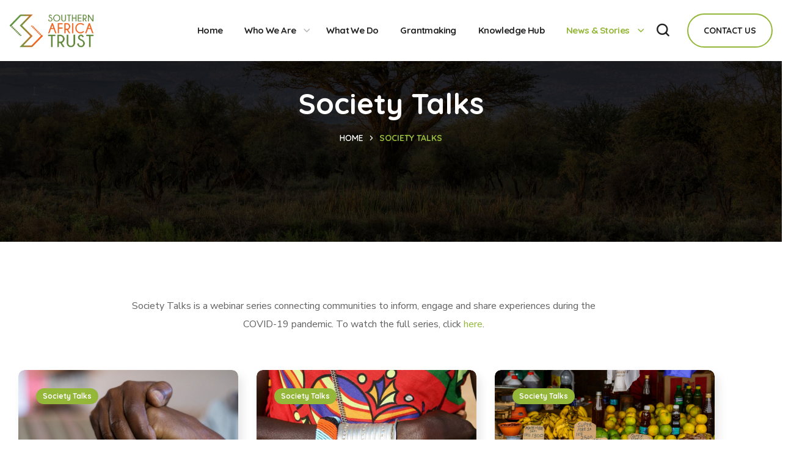

--- FILE ---
content_type: text/html; charset=UTF-8
request_url: https://southernafricatrust.org/society-talks/
body_size: 307604
content:
<!DOCTYPE html>
<html lang="en-ZA">
<head>
    <meta http-equiv="Content-Type" content="text/html; charset=UTF-8">
    <meta name="viewport" content="width=device-width, initial-scale=1, maximum-scale=1">
    <meta http-equiv="X-UA-Compatible" content="IE=Edge">
    <title>Society Talks &#8211; Southern Africa Trust</title>
<meta name='robots' content='max-image-preview:large' />
<link rel='dns-prefetch' href='//www.googletagmanager.com' />
<link rel='dns-prefetch' href='//fonts.googleapis.com' />
<link rel='preconnect' href='https://fonts.gstatic.com' crossorigin />
<link rel="alternate" type="application/rss+xml" title="Southern Africa Trust &raquo; Feed" href="https://southernafricatrust.org/feed/" />
<link rel="alternate" type="application/rss+xml" title="Southern Africa Trust &raquo; Comments Feed" href="https://southernafricatrust.org/comments/feed/" />
<link rel="alternate" title="oEmbed (JSON)" type="application/json+oembed" href="https://southernafricatrust.org/wp-json/oembed/1.0/embed?url=https%3A%2F%2Fsouthernafricatrust.org%2Fsociety-talks%2F" />
<link rel="alternate" title="oEmbed (XML)" type="text/xml+oembed" href="https://southernafricatrust.org/wp-json/oembed/1.0/embed?url=https%3A%2F%2Fsouthernafricatrust.org%2Fsociety-talks%2F&#038;format=xml" />
<style id='wp-img-auto-sizes-contain-inline-css' type='text/css'>
img:is([sizes=auto i],[sizes^="auto," i]){contain-intrinsic-size:3000px 1500px}
/*# sourceURL=wp-img-auto-sizes-contain-inline-css */
</style>
<link rel='stylesheet' id='givewp-campaign-blocks-fonts-css' href='https://fonts.googleapis.com/css2?family=Inter%3Awght%40400%3B500%3B600%3B700&#038;display=swap&#038;ver=6.9' type='text/css' media='all' />
<link rel='stylesheet' id='font-awesome-5-all-css' href='https://southernafricatrust.org/wp-content/plugins/elementor/assets/lib/font-awesome/css/all.min.css?ver=3.34.2' type='text/css' media='all' />
<link rel='stylesheet' id='font-awesome-4-shim-css' href='https://southernafricatrust.org/wp-content/plugins/elementor/assets/lib/font-awesome/css/v4-shims.min.css?ver=3.34.2' type='text/css' media='all' />
<style id='wp-emoji-styles-inline-css' type='text/css'>

	img.wp-smiley, img.emoji {
		display: inline !important;
		border: none !important;
		box-shadow: none !important;
		height: 1em !important;
		width: 1em !important;
		margin: 0 0.07em !important;
		vertical-align: -0.1em !important;
		background: none !important;
		padding: 0 !important;
	}
/*# sourceURL=wp-emoji-styles-inline-css */
</style>
<style id='classic-theme-styles-inline-css' type='text/css'>
/*! This file is auto-generated */
.wp-block-button__link{color:#fff;background-color:#32373c;border-radius:9999px;box-shadow:none;text-decoration:none;padding:calc(.667em + 2px) calc(1.333em + 2px);font-size:1.125em}.wp-block-file__button{background:#32373c;color:#fff;text-decoration:none}
/*# sourceURL=/wp-includes/css/classic-themes.min.css */
</style>
<style id='givewp-campaign-comments-block-style-inline-css' type='text/css'>
.givewp-campaign-comment-block-card{display:flex;gap:var(--givewp-spacing-3);padding:var(--givewp-spacing-4) 0}.givewp-campaign-comment-block-card__avatar{align-items:center;border-radius:50%;display:flex;height:40px;justify-content:center;width:40px}.givewp-campaign-comment-block-card__avatar img{align-items:center;border-radius:50%;display:flex;height:auto;justify-content:center;min-width:40px;width:100%}.givewp-campaign-comment-block-card__donor-name{color:var(--givewp-neutral-700);font-size:1rem;font-weight:600;line-height:1.5;margin:0;text-align:left}.givewp-campaign-comment-block-card__details{align-items:center;color:var(--givewp-neutral-400);display:flex;font-size:.875rem;font-weight:500;gap:var(--givewp-spacing-2);height:auto;line-height:1.43;margin:2px 0 var(--givewp-spacing-3) 0;text-align:left}.givewp-campaign-comment-block-card__comment{color:var(--givewp-neutral-700);font-size:1rem;line-height:1.5;margin:0;text-align:left}.givewp-campaign-comment-block-card__read-more{background:none;border:none;color:var(--givewp-blue-500);cursor:pointer;font-size:.875rem;line-height:1.43;outline:none;padding:0}
.givewp-campaign-comments-block-empty-state{align-items:center;background-color:var(--givewp-shades-white);border:1px solid var(--givewp-neutral-50);border-radius:.5rem;display:flex;flex-direction:column;justify-content:center;padding:var(--givewp-spacing-6)}.givewp-campaign-comments-block-empty-state__details{align-items:center;display:flex;flex-direction:column;gap:var(--givewp-spacing-1);justify-content:center;margin:.875rem 0}.givewp-campaign-comments-block-empty-state__title{color:var(--givewp-neutral-700);font-size:1rem;font-weight:500;margin:0}.givewp-campaign-comments-block-empty-state__description{color:var(--givewp-neutral-700);font-size:.875rem;line-height:1.43;margin:0}
.givewp-campaign-comment-block{background-color:var(--givewp-shades-white);display:flex;flex-direction:column;gap:var(--givewp-spacing-2);padding:var(--givewp-spacing-6) 0}.givewp-campaign-comment-block__title{color:var(--givewp-neutral-900);font-size:18px;font-weight:600;line-height:1.56;margin:0;text-align:left}.givewp-campaign-comment-block__cta{align-items:center;background-color:var(--givewp-neutral-50);border-radius:4px;color:var(--giewp-neutral-500);display:flex;font-size:14px;font-weight:600;gap:8px;height:36px;line-height:1.43;margin:0;padding:var(--givewp-spacing-2) var(--givewp-spacing-4);text-align:left}

/*# sourceURL=https://southernafricatrust.org/wp-content/plugins/give/build/campaignCommentsBlockApp.css */
</style>
<style id='givewp-campaign-cover-block-style-inline-css' type='text/css'>
.givewp-campaign-selector{border:1px solid #e5e7eb;border-radius:5px;box-shadow:0 2px 4px 0 rgba(0,0,0,.05);display:flex;flex-direction:column;gap:20px;padding:40px 24px}.givewp-campaign-selector__label{padding-bottom:16px}.givewp-campaign-selector__select input[type=text]:focus{border-color:transparent;box-shadow:0 0 0 1px transparent;outline:2px solid transparent}.givewp-campaign-selector__logo{align-self:center}.givewp-campaign-selector__open{background:#2271b1;border:none;border-radius:5px;color:#fff;cursor:pointer;padding:.5rem 1rem}.givewp-campaign-selector__submit{background-color:#27ae60;border:0;border-radius:5px;color:#fff;font-weight:700;outline:none;padding:1rem;text-align:center;transition:.2s;width:100%}.givewp-campaign-selector__submit:disabled{background-color:#f3f4f6;color:#9ca0af}.givewp-campaign-selector__submit:hover:not(:disabled){cursor:pointer;filter:brightness(1.2)}
.givewp-campaign-cover-block__button{align-items:center;border:1px solid #2271b1;border-radius:2px;color:#2271b1;display:flex;justify-content:center;margin-bottom:.5rem;min-height:32px;width:100%}.givewp-campaign-cover-block__image{border-radius:2px;display:flex;flex-grow:1;margin-bottom:.5rem;max-height:4.44rem;-o-object-fit:cover;object-fit:cover;width:100%}.givewp-campaign-cover-block__help-text{color:#4b5563;font-size:.75rem;font-stretch:normal;font-style:normal;font-weight:400;letter-spacing:normal;line-height:1.4;text-align:left}.givewp-campaign-cover-block__edit-campaign-link{align-items:center;display:inline-flex;font-size:.75rem;font-stretch:normal;font-style:normal;font-weight:400;gap:.125rem;line-height:1.4}.givewp-campaign-cover-block__edit-campaign-link svg{fill:currentColor;height:1.25rem;width:1.25rem}.givewp-campaign-cover-block-preview__image{align-items:center;display:flex;height:100%;justify-content:center;width:100%}

/*# sourceURL=https://southernafricatrust.org/wp-content/plugins/give/build/campaignCoverBlock.css */
</style>
<style id='givewp-campaign-donations-style-inline-css' type='text/css'>
.givewp-campaign-donations-block{padding:1.5rem 0}.givewp-campaign-donations-block *{font-family:Inter,sans-serif}.givewp-campaign-donations-block .givewp-campaign-donations-block__header{align-items:center;display:flex;justify-content:space-between;margin-bottom:.5rem}.givewp-campaign-donations-block .givewp-campaign-donations-block__title{color:var(--givewp-neutral-900);font-size:1.125rem;font-weight:600;line-height:1.56;margin:0}.givewp-campaign-donations-block .givewp-campaign-donations-block__donations{display:grid;gap:.5rem;margin:0;padding:0}.givewp-campaign-donations-block .givewp-campaign-donations-block__donation,.givewp-campaign-donations-block .givewp-campaign-donations-block__empty-state{background-color:var(--givewp-shades-white);border:1px solid var(--givewp-neutral-50);border-radius:.5rem;display:flex;padding:1rem}.givewp-campaign-donations-block .givewp-campaign-donations-block__donation{align-items:center;gap:.75rem}.givewp-campaign-donations-block .givewp-campaign-donations-block__donation-icon{align-items:center;display:flex}.givewp-campaign-donations-block .givewp-campaign-donations-block__donation-icon img{border-radius:100%;height:2.5rem;-o-object-fit:cover;object-fit:cover;width:2.5rem}.givewp-campaign-donations-block .givewp-campaign-donations-block__donation-info{display:flex;flex-direction:column;justify-content:center;row-gap:.25rem}.givewp-campaign-donations-block .givewp-campaign-donations-block__donation-description{color:var(--givewp-neutral-500);font-size:1rem;font-weight:500;line-height:1.5;margin:0}.givewp-campaign-donations-block .givewp-campaign-donations-block__donation-description strong{color:var(--givewp-neutral-700);font-weight:600}.givewp-campaign-donations-block .givewp-campaign-donations-block__donation-date{align-items:center;color:var(--givewp-neutral-400);display:flex;font-size:.875rem;font-weight:500;line-height:1.43}.givewp-campaign-donations-block .givewp-campaign-donations-block__donation-ribbon{align-items:center;border-radius:100%;color:#1f2937;display:flex;height:1.25rem;justify-content:center;margin-left:auto;width:1.25rem}.givewp-campaign-donations-block .givewp-campaign-donations-block__donation-ribbon[data-position="1"]{background-color:gold}.givewp-campaign-donations-block .givewp-campaign-donations-block__donation-ribbon[data-position="2"]{background-color:silver}.givewp-campaign-donations-block .givewp-campaign-donations-block__donation-ribbon[data-position="3"]{background-color:#cd7f32;color:#fffaf2}.givewp-campaign-donations-block .givewp-campaign-donations-block__donation-amount{color:var(--givewp-neutral-700);font-size:1.125rem;font-weight:600;line-height:1.56;margin-left:auto}.givewp-campaign-donations-block .givewp-campaign-donations-block__footer{display:flex;justify-content:center;margin-top:.5rem}.givewp-campaign-donations-block .givewp-campaign-donations-block__donate-button button.givewp-donation-form-modal__open,.givewp-campaign-donations-block .givewp-campaign-donations-block__empty-button button.givewp-donation-form-modal__open,.givewp-campaign-donations-block .givewp-campaign-donations-block__load-more-button{background:none!important;border:1px solid var(--givewp-primary-color);border-radius:.5rem;color:var(--givewp-primary-color)!important;font-size:.875rem;font-weight:600;line-height:1.43;padding:.25rem 1rem!important}.givewp-campaign-donations-block .givewp-campaign-donations-block__donate-button button.givewp-donation-form-modal__open:hover,.givewp-campaign-donations-block .givewp-campaign-donations-block__empty-button button.givewp-donation-form-modal__open:hover,.givewp-campaign-donations-block .givewp-campaign-donations-block__load-more-button:hover{background:var(--givewp-primary-color)!important;color:var(--givewp-shades-white)!important}.givewp-campaign-donations-block .givewp-campaign-donations-block__empty-state{align-items:center;flex-direction:column;padding:1.5rem}.givewp-campaign-donations-block .givewp-campaign-donations-block__empty-description,.givewp-campaign-donations-block .givewp-campaign-donations-block__empty-title{color:var(--givewp-neutral-700);margin:0}.givewp-campaign-donations-block .givewp-campaign-donations-block__empty-title{font-size:1rem;font-weight:500;line-height:1.5}.givewp-campaign-donations-block .givewp-campaign-donations-block__empty-description{font-size:.875rem;line-height:1.43;margin-top:.25rem}.givewp-campaign-donations-block .givewp-campaign-donations-block__empty-icon{color:var(--givewp-secondary-color);margin-bottom:.875rem;order:-1}.givewp-campaign-donations-block .givewp-campaign-donations-block__empty-button{margin-top:.875rem}.givewp-campaign-donations-block .givewp-campaign-donations-block__empty-button button.givewp-donation-form-modal__open{border-radius:.25rem;padding:.5rem 1rem!important}

/*# sourceURL=https://southernafricatrust.org/wp-content/plugins/give/build/campaignDonationsBlockApp.css */
</style>
<style id='givewp-campaign-donors-style-inline-css' type='text/css'>
.givewp-campaign-donors-block{padding:1.5rem 0}.givewp-campaign-donors-block *{font-family:Inter,sans-serif}.givewp-campaign-donors-block .givewp-campaign-donors-block__header{align-items:center;display:flex;justify-content:space-between;margin-bottom:.5rem}.givewp-campaign-donors-block .givewp-campaign-donors-block__title{color:var(--givewp-neutral-900);font-size:1.125rem;font-weight:600;line-height:1.56;margin:0}.givewp-campaign-donors-block .givewp-campaign-donors-block__donors{display:grid;gap:.5rem;margin:0;padding:0}.givewp-campaign-donors-block .givewp-campaign-donors-block__donor,.givewp-campaign-donors-block .givewp-campaign-donors-block__empty-state{background-color:var(--givewp-shades-white);border:1px solid var(--givewp-neutral-50);border-radius:.5rem;display:flex;padding:1rem}.givewp-campaign-donors-block .givewp-campaign-donors-block__donor{align-items:center;gap:.75rem}.givewp-campaign-donors-block .givewp-campaign-donors-block__donor-avatar{align-items:center;display:flex}.givewp-campaign-donors-block .givewp-campaign-donors-block__donor-avatar img{border-radius:100%;height:2.5rem;-o-object-fit:cover;object-fit:cover;width:2.5rem}.givewp-campaign-donors-block .givewp-campaign-donors-block__donor-info{align-items:center;display:flex;flex-wrap:wrap;row-gap:.25rem}.givewp-campaign-donors-block .givewp-campaign-donors-block__donor-name{color:var(--givewp-neutral-900);font-size:1rem;font-weight:600;line-height:1.5;margin:0}.givewp-campaign-donors-block .givewp-campaign-donors-block__donor-date{align-items:center;color:var(--givewp-neutral-400);display:flex;font-size:.875rem;font-weight:500;line-height:1.43}.givewp-campaign-donors-block .givewp-campaign-donors-block__donor-date:before{background:var(--givewp-neutral-100);border-radius:100%;content:"";display:block;height:.25rem;margin:0 .5rem;width:.25rem}.givewp-campaign-donors-block .givewp-campaign-donors-block__donor-ribbon{align-items:center;border-radius:100%;color:#1f2937;display:flex;height:1.25rem;justify-content:center;margin-left:.5rem;width:1.25rem}.givewp-campaign-donors-block .givewp-campaign-donors-block__donor-ribbon[data-position="1"]{background-color:gold}.givewp-campaign-donors-block .givewp-campaign-donors-block__donor-ribbon[data-position="2"]{background-color:silver}.givewp-campaign-donors-block .givewp-campaign-donors-block__donor-ribbon[data-position="3"]{background-color:#cd7f32;color:#fffaf2}.givewp-campaign-donors-block .givewp-campaign-donors-block__donor-company{color:var(--givewp-neutral-400);display:flex;flex:0 0 100%;font-size:.875rem;font-weight:500;line-height:1.43}.givewp-campaign-donors-block .givewp-campaign-donors-block__donor-amount{color:var(--givewp-neutral-700);font-size:1.125rem;font-weight:600;line-height:1.56;margin-left:auto}.givewp-campaign-donors-block .givewp-campaign-donors-block__footer{display:flex;justify-content:center;margin-top:.5rem}.givewp-campaign-donors-block .givewp-campaign-donors-block__donate-button button.givewp-donation-form-modal__open,.givewp-campaign-donors-block .givewp-campaign-donors-block__empty-button button.givewp-donation-form-modal__open,.givewp-campaign-donors-block .givewp-campaign-donors-block__load-more-button{background:none!important;border:1px solid var(--givewp-primary-color);border-radius:.5rem;color:var(--givewp-primary-color)!important;font-size:.875rem;font-weight:600;line-height:1.43;padding:.25rem 1rem!important}.givewp-campaign-donors-block .givewp-campaign-donors-block__donate-button button.givewp-donation-form-modal__open:hover,.givewp-campaign-donors-block .givewp-campaign-donors-block__empty-button button.givewp-donation-form-modal__open:hover,.givewp-campaign-donors-block .givewp-campaign-donors-block__load-more-button:hover{background:var(--givewp-primary-color)!important;color:var(--givewp-shades-white)!important}.givewp-campaign-donors-block .givewp-campaign-donors-block__empty-state{align-items:center;flex-direction:column;padding:1.5rem}.givewp-campaign-donors-block .givewp-campaign-donors-block__empty-description,.givewp-campaign-donors-block .givewp-campaign-donors-block__empty-title{color:var(--givewp-neutral-700);margin:0}.givewp-campaign-donors-block .givewp-campaign-donors-block__empty-title{font-size:1rem;font-weight:500;line-height:1.5}.givewp-campaign-donors-block .givewp-campaign-donors-block__empty-description{font-size:.875rem;line-height:1.43;margin-top:.25rem}.givewp-campaign-donors-block .givewp-campaign-donors-block__empty-icon{color:var(--givewp-secondary-color);margin-bottom:.875rem;order:-1}.givewp-campaign-donors-block .givewp-campaign-donors-block__empty-button{margin-top:.875rem}.givewp-campaign-donors-block .givewp-campaign-donors-block__empty-button button.givewp-donation-form-modal__open{border-radius:.25rem;padding:.5rem 1rem!important}

/*# sourceURL=https://southernafricatrust.org/wp-content/plugins/give/build/campaignDonorsBlockApp.css */
</style>
<style id='givewp-campaign-form-style-inline-css' type='text/css'>
.givewp-donation-form-modal{outline:none;overflow-y:scroll;padding:1rem;width:100%}.givewp-donation-form-modal[data-entering=true]{animation:modal-fade .3s,modal-zoom .6s}@keyframes modal-fade{0%{opacity:0}to{opacity:1}}@keyframes modal-zoom{0%{transform:scale(.8)}to{transform:scale(1)}}.givewp-donation-form-modal__overlay{align-items:center;background:rgba(0,0,0,.7);display:flex;flex-direction:column;height:var(--visual-viewport-height);justify-content:center;left:0;position:fixed;top:0;width:100vw;z-index:100}.givewp-donation-form-modal__overlay[data-loading=true]{display:none}.givewp-donation-form-modal__overlay[data-entering=true]{animation:modal-fade .3s}.givewp-donation-form-modal__overlay[data-exiting=true]{animation:modal-fade .15s ease-in reverse}.givewp-donation-form-modal__open__spinner{left:50%;line-height:1;position:absolute;top:50%;transform:translate(-50%,-50%);z-index:100}.givewp-donation-form-modal__open{position:relative}.givewp-donation-form-modal__close{background:#e7e8ed;border:1px solid transparent;border-radius:50%;cursor:pointer;display:flex;padding:.75rem;position:fixed;right:25px;top:25px;transition:.2s;width:-moz-fit-content;width:fit-content;z-index:999}.givewp-donation-form-modal__close svg{height:1rem;width:1rem}.givewp-donation-form-modal__close:active,.givewp-donation-form-modal__close:focus,.givewp-donation-form-modal__close:hover{background-color:#caccd7;border:1px solid #caccd7}.admin-bar .givewp-donation-form-modal{margin-top:32px}.admin-bar .givewp-donation-form-modal__close{top:57px}
.givewp-entity-selector{border:1px solid #e5e7eb;border-radius:5px;box-shadow:0 2px 4px 0 rgba(0,0,0,.05);display:flex;flex-direction:column;gap:20px;padding:40px 24px}.givewp-entity-selector__label{padding-bottom:16px}.givewp-entity-selector__select input[type=text]:focus{border-color:transparent;box-shadow:0 0 0 1px transparent;outline:2px solid transparent}.givewp-entity-selector__logo{align-self:center}.givewp-entity-selector__open{background:#2271b1;border:none;border-radius:5px;color:#fff;cursor:pointer;padding:.5rem 1rem}.givewp-entity-selector__submit{background-color:#27ae60;border:0;border-radius:5px;color:#fff;font-weight:700;outline:none;padding:1rem;text-align:center;transition:.2s;width:100%}.givewp-entity-selector__submit:disabled{background-color:#f3f4f6;color:#9ca0af}.givewp-entity-selector__submit:hover:not(:disabled){cursor:pointer;filter:brightness(1.2)}
.givewp-campaign-selector{border:1px solid #e5e7eb;border-radius:5px;box-shadow:0 2px 4px 0 rgba(0,0,0,.05);display:flex;flex-direction:column;gap:20px;padding:40px 24px}.givewp-campaign-selector__label{padding-bottom:16px}.givewp-campaign-selector__select input[type=text]:focus{border-color:transparent;box-shadow:0 0 0 1px transparent;outline:2px solid transparent}.givewp-campaign-selector__logo{align-self:center}.givewp-campaign-selector__open{background:#2271b1;border:none;border-radius:5px;color:#fff;cursor:pointer;padding:.5rem 1rem}.givewp-campaign-selector__submit{background-color:#27ae60;border:0;border-radius:5px;color:#fff;font-weight:700;outline:none;padding:1rem;text-align:center;transition:.2s;width:100%}.givewp-campaign-selector__submit:disabled{background-color:#f3f4f6;color:#9ca0af}.givewp-campaign-selector__submit:hover:not(:disabled){cursor:pointer;filter:brightness(1.2)}
.givewp-donation-form-link,.givewp-donation-form-modal__open{background:var(--givewp-primary-color,#2271b1);border:none;border-radius:5px;color:#fff;cursor:pointer;font-family:-apple-system,BlinkMacSystemFont,Segoe UI,Roboto,Oxygen-Sans,Ubuntu,Cantarell,Helvetica Neue,sans-serif;font-size:1rem;font-weight:500!important;line-height:1.5;padding:.75rem 1.25rem!important;text-decoration:none!important;transition:all .2s ease;width:100%}.givewp-donation-form-link:active,.givewp-donation-form-link:focus,.givewp-donation-form-link:focus-visible,.givewp-donation-form-link:hover,.givewp-donation-form-modal__open:active,.givewp-donation-form-modal__open:focus,.givewp-donation-form-modal__open:focus-visible,.givewp-donation-form-modal__open:hover{background-color:color-mix(in srgb,var(--givewp-primary-color,#2271b1),#000 20%)}.components-input-control__label{width:100%}.wp-block-givewp-campaign-form{position:relative}.wp-block-givewp-campaign-form form[id*=give-form] #give-gateway-radio-list>li input[type=radio]{display:inline-block}.wp-block-givewp-campaign-form iframe{pointer-events:none;width:100%!important}.give-change-donation-form-btn svg{margin-top:3px}.givewp-default-form-toggle{margin-top:var(--givewp-spacing-4)}

/*# sourceURL=https://southernafricatrust.org/wp-content/plugins/give/build/campaignFormBlock.css */
</style>
<style id='givewp-campaign-goal-style-inline-css' type='text/css'>
.givewp-campaign-goal{display:flex;flex-direction:column;gap:.5rem;padding-bottom:1rem}.givewp-campaign-goal__container{display:flex;flex-direction:row;justify-content:space-between}.givewp-campaign-goal__container-item{display:flex;flex-direction:column;gap:.2rem}.givewp-campaign-goal__container-item span{color:var(--givewp-neutral-500);font-size:12px;font-weight:600;letter-spacing:.48px;line-height:1.5;text-transform:uppercase}.givewp-campaign-goal__container-item strong{color:var(--givewp-neutral-900);font-size:20px;font-weight:600;line-height:1.6}.givewp-campaign-goal__progress-bar{display:flex}.givewp-campaign-goal__progress-bar-container{background-color:#f2f2f2;border-radius:14px;box-shadow:inset 0 1px 4px 0 rgba(0,0,0,.09);display:flex;flex-grow:1;height:8px}.givewp-campaign-goal__progress-bar-progress{background:var(--givewp-secondary-color,#2d802f);border-radius:14px;box-shadow:inset 0 1px 4px 0 rgba(0,0,0,.09);display:flex;height:8px}

/*# sourceURL=https://southernafricatrust.org/wp-content/plugins/give/build/campaignGoalBlockApp.css */
</style>
<style id='givewp-campaign-stats-block-style-inline-css' type='text/css'>
.givewp-campaign-stats-block span{color:var(--givewp-neutral-500);display:block;font-size:12px;font-weight:600;letter-spacing:.48px;line-height:1.5;margin-bottom:2px;text-align:left;text-transform:uppercase}.givewp-campaign-stats-block strong{color:var(--givewp-neutral-900);font-size:20px;font-weight:600;letter-spacing:normal;line-height:1.6}

/*# sourceURL=https://southernafricatrust.org/wp-content/plugins/give/build/campaignStatsBlockApp.css */
</style>
<style id='givewp-campaign-donate-button-style-inline-css' type='text/css'>
.givewp-donation-form-link,.givewp-donation-form-modal__open{background:var(--givewp-primary-color,#2271b1);border:none;border-radius:5px;color:#fff;cursor:pointer;font-family:-apple-system,BlinkMacSystemFont,Segoe UI,Roboto,Oxygen-Sans,Ubuntu,Cantarell,Helvetica Neue,sans-serif;font-size:1rem;font-weight:500!important;line-height:1.5;padding:.75rem 1.25rem!important;text-decoration:none!important;transition:all .2s ease;width:100%}.givewp-donation-form-link:active,.givewp-donation-form-link:focus,.givewp-donation-form-link:focus-visible,.givewp-donation-form-link:hover,.givewp-donation-form-modal__open:active,.givewp-donation-form-modal__open:focus,.givewp-donation-form-modal__open:focus-visible,.givewp-donation-form-modal__open:hover{background-color:color-mix(in srgb,var(--givewp-primary-color,#2271b1),#000 20%)}.give-change-donation-form-btn svg{margin-top:3px}.givewp-default-form-toggle{margin-top:var(--givewp-spacing-4)}

/*# sourceURL=https://southernafricatrust.org/wp-content/plugins/give/build/campaignDonateButtonBlockApp.css */
</style>
<style id='global-styles-inline-css' type='text/css'>
:root{--wp--preset--aspect-ratio--square: 1;--wp--preset--aspect-ratio--4-3: 4/3;--wp--preset--aspect-ratio--3-4: 3/4;--wp--preset--aspect-ratio--3-2: 3/2;--wp--preset--aspect-ratio--2-3: 2/3;--wp--preset--aspect-ratio--16-9: 16/9;--wp--preset--aspect-ratio--9-16: 9/16;--wp--preset--color--black: #000000;--wp--preset--color--cyan-bluish-gray: #abb8c3;--wp--preset--color--white: #ffffff;--wp--preset--color--pale-pink: #f78da7;--wp--preset--color--vivid-red: #cf2e2e;--wp--preset--color--luminous-vivid-orange: #ff6900;--wp--preset--color--luminous-vivid-amber: #fcb900;--wp--preset--color--light-green-cyan: #7bdcb5;--wp--preset--color--vivid-green-cyan: #00d084;--wp--preset--color--pale-cyan-blue: #8ed1fc;--wp--preset--color--vivid-cyan-blue: #0693e3;--wp--preset--color--vivid-purple: #9b51e0;--wp--preset--gradient--vivid-cyan-blue-to-vivid-purple: linear-gradient(135deg,rgb(6,147,227) 0%,rgb(155,81,224) 100%);--wp--preset--gradient--light-green-cyan-to-vivid-green-cyan: linear-gradient(135deg,rgb(122,220,180) 0%,rgb(0,208,130) 100%);--wp--preset--gradient--luminous-vivid-amber-to-luminous-vivid-orange: linear-gradient(135deg,rgb(252,185,0) 0%,rgb(255,105,0) 100%);--wp--preset--gradient--luminous-vivid-orange-to-vivid-red: linear-gradient(135deg,rgb(255,105,0) 0%,rgb(207,46,46) 100%);--wp--preset--gradient--very-light-gray-to-cyan-bluish-gray: linear-gradient(135deg,rgb(238,238,238) 0%,rgb(169,184,195) 100%);--wp--preset--gradient--cool-to-warm-spectrum: linear-gradient(135deg,rgb(74,234,220) 0%,rgb(151,120,209) 20%,rgb(207,42,186) 40%,rgb(238,44,130) 60%,rgb(251,105,98) 80%,rgb(254,248,76) 100%);--wp--preset--gradient--blush-light-purple: linear-gradient(135deg,rgb(255,206,236) 0%,rgb(152,150,240) 100%);--wp--preset--gradient--blush-bordeaux: linear-gradient(135deg,rgb(254,205,165) 0%,rgb(254,45,45) 50%,rgb(107,0,62) 100%);--wp--preset--gradient--luminous-dusk: linear-gradient(135deg,rgb(255,203,112) 0%,rgb(199,81,192) 50%,rgb(65,88,208) 100%);--wp--preset--gradient--pale-ocean: linear-gradient(135deg,rgb(255,245,203) 0%,rgb(182,227,212) 50%,rgb(51,167,181) 100%);--wp--preset--gradient--electric-grass: linear-gradient(135deg,rgb(202,248,128) 0%,rgb(113,206,126) 100%);--wp--preset--gradient--midnight: linear-gradient(135deg,rgb(2,3,129) 0%,rgb(40,116,252) 100%);--wp--preset--font-size--small: 13px;--wp--preset--font-size--medium: 20px;--wp--preset--font-size--large: 36px;--wp--preset--font-size--x-large: 42px;--wp--preset--spacing--20: 0.44rem;--wp--preset--spacing--30: 0.67rem;--wp--preset--spacing--40: 1rem;--wp--preset--spacing--50: 1.5rem;--wp--preset--spacing--60: 2.25rem;--wp--preset--spacing--70: 3.38rem;--wp--preset--spacing--80: 5.06rem;--wp--preset--shadow--natural: 6px 6px 9px rgba(0, 0, 0, 0.2);--wp--preset--shadow--deep: 12px 12px 50px rgba(0, 0, 0, 0.4);--wp--preset--shadow--sharp: 6px 6px 0px rgba(0, 0, 0, 0.2);--wp--preset--shadow--outlined: 6px 6px 0px -3px rgb(255, 255, 255), 6px 6px rgb(0, 0, 0);--wp--preset--shadow--crisp: 6px 6px 0px rgb(0, 0, 0);}:where(.is-layout-flex){gap: 0.5em;}:where(.is-layout-grid){gap: 0.5em;}body .is-layout-flex{display: flex;}.is-layout-flex{flex-wrap: wrap;align-items: center;}.is-layout-flex > :is(*, div){margin: 0;}body .is-layout-grid{display: grid;}.is-layout-grid > :is(*, div){margin: 0;}:where(.wp-block-columns.is-layout-flex){gap: 2em;}:where(.wp-block-columns.is-layout-grid){gap: 2em;}:where(.wp-block-post-template.is-layout-flex){gap: 1.25em;}:where(.wp-block-post-template.is-layout-grid){gap: 1.25em;}.has-black-color{color: var(--wp--preset--color--black) !important;}.has-cyan-bluish-gray-color{color: var(--wp--preset--color--cyan-bluish-gray) !important;}.has-white-color{color: var(--wp--preset--color--white) !important;}.has-pale-pink-color{color: var(--wp--preset--color--pale-pink) !important;}.has-vivid-red-color{color: var(--wp--preset--color--vivid-red) !important;}.has-luminous-vivid-orange-color{color: var(--wp--preset--color--luminous-vivid-orange) !important;}.has-luminous-vivid-amber-color{color: var(--wp--preset--color--luminous-vivid-amber) !important;}.has-light-green-cyan-color{color: var(--wp--preset--color--light-green-cyan) !important;}.has-vivid-green-cyan-color{color: var(--wp--preset--color--vivid-green-cyan) !important;}.has-pale-cyan-blue-color{color: var(--wp--preset--color--pale-cyan-blue) !important;}.has-vivid-cyan-blue-color{color: var(--wp--preset--color--vivid-cyan-blue) !important;}.has-vivid-purple-color{color: var(--wp--preset--color--vivid-purple) !important;}.has-black-background-color{background-color: var(--wp--preset--color--black) !important;}.has-cyan-bluish-gray-background-color{background-color: var(--wp--preset--color--cyan-bluish-gray) !important;}.has-white-background-color{background-color: var(--wp--preset--color--white) !important;}.has-pale-pink-background-color{background-color: var(--wp--preset--color--pale-pink) !important;}.has-vivid-red-background-color{background-color: var(--wp--preset--color--vivid-red) !important;}.has-luminous-vivid-orange-background-color{background-color: var(--wp--preset--color--luminous-vivid-orange) !important;}.has-luminous-vivid-amber-background-color{background-color: var(--wp--preset--color--luminous-vivid-amber) !important;}.has-light-green-cyan-background-color{background-color: var(--wp--preset--color--light-green-cyan) !important;}.has-vivid-green-cyan-background-color{background-color: var(--wp--preset--color--vivid-green-cyan) !important;}.has-pale-cyan-blue-background-color{background-color: var(--wp--preset--color--pale-cyan-blue) !important;}.has-vivid-cyan-blue-background-color{background-color: var(--wp--preset--color--vivid-cyan-blue) !important;}.has-vivid-purple-background-color{background-color: var(--wp--preset--color--vivid-purple) !important;}.has-black-border-color{border-color: var(--wp--preset--color--black) !important;}.has-cyan-bluish-gray-border-color{border-color: var(--wp--preset--color--cyan-bluish-gray) !important;}.has-white-border-color{border-color: var(--wp--preset--color--white) !important;}.has-pale-pink-border-color{border-color: var(--wp--preset--color--pale-pink) !important;}.has-vivid-red-border-color{border-color: var(--wp--preset--color--vivid-red) !important;}.has-luminous-vivid-orange-border-color{border-color: var(--wp--preset--color--luminous-vivid-orange) !important;}.has-luminous-vivid-amber-border-color{border-color: var(--wp--preset--color--luminous-vivid-amber) !important;}.has-light-green-cyan-border-color{border-color: var(--wp--preset--color--light-green-cyan) !important;}.has-vivid-green-cyan-border-color{border-color: var(--wp--preset--color--vivid-green-cyan) !important;}.has-pale-cyan-blue-border-color{border-color: var(--wp--preset--color--pale-cyan-blue) !important;}.has-vivid-cyan-blue-border-color{border-color: var(--wp--preset--color--vivid-cyan-blue) !important;}.has-vivid-purple-border-color{border-color: var(--wp--preset--color--vivid-purple) !important;}.has-vivid-cyan-blue-to-vivid-purple-gradient-background{background: var(--wp--preset--gradient--vivid-cyan-blue-to-vivid-purple) !important;}.has-light-green-cyan-to-vivid-green-cyan-gradient-background{background: var(--wp--preset--gradient--light-green-cyan-to-vivid-green-cyan) !important;}.has-luminous-vivid-amber-to-luminous-vivid-orange-gradient-background{background: var(--wp--preset--gradient--luminous-vivid-amber-to-luminous-vivid-orange) !important;}.has-luminous-vivid-orange-to-vivid-red-gradient-background{background: var(--wp--preset--gradient--luminous-vivid-orange-to-vivid-red) !important;}.has-very-light-gray-to-cyan-bluish-gray-gradient-background{background: var(--wp--preset--gradient--very-light-gray-to-cyan-bluish-gray) !important;}.has-cool-to-warm-spectrum-gradient-background{background: var(--wp--preset--gradient--cool-to-warm-spectrum) !important;}.has-blush-light-purple-gradient-background{background: var(--wp--preset--gradient--blush-light-purple) !important;}.has-blush-bordeaux-gradient-background{background: var(--wp--preset--gradient--blush-bordeaux) !important;}.has-luminous-dusk-gradient-background{background: var(--wp--preset--gradient--luminous-dusk) !important;}.has-pale-ocean-gradient-background{background: var(--wp--preset--gradient--pale-ocean) !important;}.has-electric-grass-gradient-background{background: var(--wp--preset--gradient--electric-grass) !important;}.has-midnight-gradient-background{background: var(--wp--preset--gradient--midnight) !important;}.has-small-font-size{font-size: var(--wp--preset--font-size--small) !important;}.has-medium-font-size{font-size: var(--wp--preset--font-size--medium) !important;}.has-large-font-size{font-size: var(--wp--preset--font-size--large) !important;}.has-x-large-font-size{font-size: var(--wp--preset--font-size--x-large) !important;}
:where(.wp-block-post-template.is-layout-flex){gap: 1.25em;}:where(.wp-block-post-template.is-layout-grid){gap: 1.25em;}
:where(.wp-block-term-template.is-layout-flex){gap: 1.25em;}:where(.wp-block-term-template.is-layout-grid){gap: 1.25em;}
:where(.wp-block-columns.is-layout-flex){gap: 2em;}:where(.wp-block-columns.is-layout-grid){gap: 2em;}
:root :where(.wp-block-pullquote){font-size: 1.5em;line-height: 1.6;}
/*# sourceURL=global-styles-inline-css */
</style>
<link rel='stylesheet' id='contact-form-7-css' href='https://southernafricatrust.org/wp-content/plugins/contact-form-7/includes/css/styles.css?ver=6.1.4' type='text/css' media='all' />
<link rel='stylesheet' id='wpcdt-public-css-css' href='https://southernafricatrust.org/wp-content/plugins/countdown-timer-ultimate/assets/css/wpcdt-public.css?ver=2.6.9' type='text/css' media='all' />
<link rel='stylesheet' id='woocommerce-layout-css' href='https://southernafricatrust.org/wp-content/plugins/woocommerce/assets/css/woocommerce-layout.css?ver=10.4.3' type='text/css' media='all' />
<link rel='stylesheet' id='woocommerce-smallscreen-css' href='https://southernafricatrust.org/wp-content/plugins/woocommerce/assets/css/woocommerce-smallscreen.css?ver=10.4.3' type='text/css' media='only screen and (max-width: 768px)' />
<link rel='stylesheet' id='woocommerce-general-css' href='https://southernafricatrust.org/wp-content/plugins/woocommerce/assets/css/woocommerce.css?ver=10.4.3' type='text/css' media='all' />
<style id='woocommerce-inline-inline-css' type='text/css'>
.woocommerce form .form-row .required { visibility: visible; }
/*# sourceURL=woocommerce-inline-inline-css */
</style>
<link rel='stylesheet' id='qtip2css-css' href='https://southernafricatrust.org/wp-content/plugins/wordpress-tooltips/js/qtip2/jquery.qtip.min.css?ver=6.9' type='text/css' media='all' />
<link rel='stylesheet' id='directorycss-css' href='https://southernafricatrust.org/wp-content/plugins/wordpress-tooltips/js/jdirectory/directory.min.css?ver=6.9' type='text/css' media='all' />
<link rel='stylesheet' id='give-styles-css' href='https://southernafricatrust.org/wp-content/plugins/give/build/assets/dist/css/give.css?ver=4.13.2' type='text/css' media='all' />
<link rel='stylesheet' id='give-donation-summary-style-frontend-css' href='https://southernafricatrust.org/wp-content/plugins/give/build/assets/dist/css/give-donation-summary.css?ver=4.13.2' type='text/css' media='all' />
<link rel='stylesheet' id='givewp-design-system-foundation-css' href='https://southernafricatrust.org/wp-content/plugins/give/build/assets/dist/css/design-system/foundation.css?ver=1.2.0' type='text/css' media='all' />
<link rel='stylesheet' id='cute-alert-css' href='https://southernafricatrust.org/wp-content/plugins/metform/public/assets/lib/cute-alert/style.css?ver=4.1.2' type='text/css' media='all' />
<link rel='stylesheet' id='text-editor-style-css' href='https://southernafricatrust.org/wp-content/plugins/metform/public/assets/css/text-editor.css?ver=4.1.2' type='text/css' media='all' />
<link rel='stylesheet' id='wgl-parent-style-css' href='https://southernafricatrust.org/wp-content/themes/bighearts/style.css?ver=6.9' type='text/css' media='all' />
<link rel='stylesheet' id='elementor-icons-css' href='https://southernafricatrust.org/wp-content/plugins/elementor/assets/lib/eicons/css/elementor-icons.min.css?ver=5.46.0' type='text/css' media='all' />
<link rel='stylesheet' id='elementor-frontend-css' href='https://southernafricatrust.org/wp-content/plugins/elementor/assets/css/frontend.min.css?ver=3.34.2' type='text/css' media='all' />
<style id='elementor-frontend-inline-css' type='text/css'>
.elementor-container > .elementor-row > .elementor-column > .elementor-element-populated,.elementor-container > .elementor-column > .elementor-element-populated {padding-top: 0;padding-bottom: 0;}.elementor-column-gap-default > .elementor-row > .elementor-column > .elementor-element-populated,.elementor-column-gap-default > .elementor-column > .elementor-element-populated {padding-left: 15px;padding-right: 15px;}
/*# sourceURL=elementor-frontend-inline-css */
</style>
<link rel='stylesheet' id='elementor-post-6499-css' href='https://southernafricatrust.org/wp-content/uploads/elementor/css/post-6499.css?ver=1768943166' type='text/css' media='all' />
<link rel='stylesheet' id='widget-spacer-css' href='https://southernafricatrust.org/wp-content/plugins/elementor/assets/css/widget-spacer.min.css?ver=3.34.2' type='text/css' media='all' />
<link rel='stylesheet' id='elementor-post-7615-css' href='https://southernafricatrust.org/wp-content/uploads/elementor/css/post-7615.css?ver=1768962785' type='text/css' media='all' />
<link rel='stylesheet' id='widget-heading-css' href='https://southernafricatrust.org/wp-content/plugins/elementor/assets/css/widget-heading.min.css?ver=3.34.2' type='text/css' media='all' />
<link rel='stylesheet' id='widget-image-css' href='https://southernafricatrust.org/wp-content/plugins/elementor/assets/css/widget-image.min.css?ver=3.34.2' type='text/css' media='all' />
<link rel='stylesheet' id='widget-video-css' href='https://southernafricatrust.org/wp-content/plugins/elementor/assets/css/widget-video.min.css?ver=3.34.2' type='text/css' media='all' />
<link rel='stylesheet' id='widget-divider-css' href='https://southernafricatrust.org/wp-content/plugins/elementor/assets/css/widget-divider.min.css?ver=3.34.2' type='text/css' media='all' />
<link rel='stylesheet' id='widget-image-box-css' href='https://southernafricatrust.org/wp-content/plugins/elementor/assets/css/widget-image-box.min.css?ver=3.34.2' type='text/css' media='all' />
<link rel='stylesheet' id='widget-google_maps-css' href='https://southernafricatrust.org/wp-content/plugins/elementor/assets/css/widget-google_maps.min.css?ver=3.34.2' type='text/css' media='all' />
<link rel='stylesheet' id='widget-icon-box-css' href='https://southernafricatrust.org/wp-content/plugins/elementor/assets/css/widget-icon-box.min.css?ver=3.34.2' type='text/css' media='all' />
<link rel='stylesheet' id='widget-star-rating-css' href='https://southernafricatrust.org/wp-content/plugins/elementor/assets/css/widget-star-rating.min.css?ver=3.34.2' type='text/css' media='all' />
<link rel='stylesheet' id='swiper-css' href='https://southernafricatrust.org/wp-content/plugins/elementor/assets/lib/swiper/v8/css/swiper.min.css?ver=8.4.5' type='text/css' media='all' />
<link rel='stylesheet' id='e-swiper-css' href='https://southernafricatrust.org/wp-content/plugins/elementor/assets/css/conditionals/e-swiper.min.css?ver=3.34.2' type='text/css' media='all' />
<link rel='stylesheet' id='widget-image-carousel-css' href='https://southernafricatrust.org/wp-content/plugins/elementor/assets/css/widget-image-carousel.min.css?ver=3.34.2' type='text/css' media='all' />
<link rel='stylesheet' id='widget-image-gallery-css' href='https://southernafricatrust.org/wp-content/plugins/elementor/assets/css/widget-image-gallery.min.css?ver=3.34.2' type='text/css' media='all' />
<link rel='stylesheet' id='widget-icon-list-css' href='https://southernafricatrust.org/wp-content/plugins/elementor/assets/css/widget-icon-list.min.css?ver=3.34.2' type='text/css' media='all' />
<link rel='stylesheet' id='widget-counter-css' href='https://southernafricatrust.org/wp-content/plugins/elementor/assets/css/widget-counter.min.css?ver=3.34.2' type='text/css' media='all' />
<link rel='stylesheet' id='widget-progress-css' href='https://southernafricatrust.org/wp-content/plugins/elementor/assets/css/widget-progress.min.css?ver=3.34.2' type='text/css' media='all' />
<link rel='stylesheet' id='widget-testimonial-css' href='https://southernafricatrust.org/wp-content/plugins/elementor/assets/css/widget-testimonial.min.css?ver=3.34.2' type='text/css' media='all' />
<link rel='stylesheet' id='widget-tabs-css' href='https://southernafricatrust.org/wp-content/plugins/elementor/assets/css/widget-tabs.min.css?ver=3.34.2' type='text/css' media='all' />
<link rel='stylesheet' id='widget-accordion-css' href='https://southernafricatrust.org/wp-content/plugins/elementor/assets/css/widget-accordion.min.css?ver=3.34.2' type='text/css' media='all' />
<link rel='stylesheet' id='widget-toggle-css' href='https://southernafricatrust.org/wp-content/plugins/elementor/assets/css/widget-toggle.min.css?ver=3.34.2' type='text/css' media='all' />
<link rel='stylesheet' id='widget-social-icons-css' href='https://southernafricatrust.org/wp-content/plugins/elementor/assets/css/widget-social-icons.min.css?ver=3.34.2' type='text/css' media='all' />
<link rel='stylesheet' id='e-apple-webkit-css' href='https://southernafricatrust.org/wp-content/plugins/elementor/assets/css/conditionals/apple-webkit.min.css?ver=3.34.2' type='text/css' media='all' />
<link rel='stylesheet' id='widget-alert-css' href='https://southernafricatrust.org/wp-content/plugins/elementor/assets/css/widget-alert.min.css?ver=3.34.2' type='text/css' media='all' />
<link rel='stylesheet' id='widget-menu-anchor-css' href='https://southernafricatrust.org/wp-content/plugins/elementor/assets/css/widget-menu-anchor.min.css?ver=3.34.2' type='text/css' media='all' />
<link rel='stylesheet' id='widget-rating-css' href='https://southernafricatrust.org/wp-content/plugins/elementor/assets/css/widget-rating.min.css?ver=3.34.2' type='text/css' media='all' />
<link rel='stylesheet' id='metform-ui-css' href='https://southernafricatrust.org/wp-content/plugins/metform/public/assets/css/metform-ui.css?ver=4.1.2' type='text/css' media='all' />
<link rel='stylesheet' id='metform-style-css' href='https://southernafricatrust.org/wp-content/plugins/metform/public/assets/css/style.css?ver=4.1.2' type='text/css' media='all' />
<link rel='stylesheet' id='flatpickr-css' href='https://southernafricatrust.org/wp-content/plugins/metform/public/assets/css/flatpickr.min.css?ver=4.1.2' type='text/css' media='all' />
<link rel='stylesheet' id='widget-text-path-css' href='https://southernafricatrust.org/wp-content/plugins/elementor/assets/css/widget-text-path.min.css?ver=3.34.2' type='text/css' media='all' />
<link rel='stylesheet' id='widget-link-in-bio-base-css' href='https://southernafricatrust.org/wp-content/plugins/elementor/assets/css/widget-link-in-bio-base.min.css?ver=3.34.2' type='text/css' media='all' />
<link rel='stylesheet' id='givewp-form-donations-async-data-css' href='https://southernafricatrust.org/wp-content/plugins/give/build/assets/dist/css/give-donation-forms-load-async-data.css?ver=4.13.2' type='text/css' media='all' />
<link rel='stylesheet' id='elementor-post-6150-css' href='https://southernafricatrust.org/wp-content/uploads/elementor/css/post-6150.css?ver=1768943167' type='text/css' media='all' />
<link rel='stylesheet' id='elementor-post-1149-css' href='https://southernafricatrust.org/wp-content/uploads/elementor/css/post-1149.css?ver=1768943167' type='text/css' media='all' />
<link rel='stylesheet' id='elementor-post-1428-css' href='https://southernafricatrust.org/wp-content/uploads/elementor/css/post-1428.css?ver=1768943167' type='text/css' media='all' />
<link rel='stylesheet' id='bighearts-theme-info-css' href='https://southernafricatrust.org/wp-content/themes/bighearts-child/style.css?ver=1.0' type='text/css' media='all' />
<style id='bighearts-theme-info-inline-css' type='text/css'>
:root {--bighearts-primary-color: #94B739;--bighearts-secondary-color: #94B739;--bighearts-button-color-idle: #94B739;--bighearts-button-color-hover: #94B739;--bighearts-back-to-top-color: #94b739;--bighearts-back-to-top-background: #ffffff;--bighearts-average-of-primary-and-secondary: #94b739;--bighearts-body-background: #FFFFFF;--bighearts-header-font-family: Quicksand;--bighearts-header-font-weight: 700;--bighearts-header-font-color: #232323;--bighearts-h1-font-family: Quicksand;--bighearts-h1-font-size: 48px;--bighearts-h1-line-height: 72px;--bighearts-h1-font-weight: 700;--bighearts-h1-text-transform: none;--bighearts-h2-font-family: Quicksand;--bighearts-h2-font-size: 42px;--bighearts-h2-line-height: 60px;--bighearts-h2-font-weight: 700;--bighearts-h2-text-transform: none;--bighearts-h3-font-family: Quicksand;--bighearts-h3-font-size: 36px;--bighearts-h3-line-height: 50px;--bighearts-h3-font-weight: 700;--bighearts-h3-text-transform: none;--bighearts-h4-font-family: Quicksand;--bighearts-h4-font-size: 30px;--bighearts-h4-line-height: 40px;--bighearts-h4-font-weight: 700;--bighearts-h4-text-transform: none;--bighearts-h5-font-family: Quicksand;--bighearts-h5-font-size: 24px;--bighearts-h5-line-height: 38px;--bighearts-h5-font-weight: 700;--bighearts-h5-text-transform: none;--bighearts-h6-font-family: Quicksand;--bighearts-h6-font-size: 18px;--bighearts-h6-line-height: 30px;--bighearts-h6-font-weight: 700;--bighearts-h6-text-transform: none;--bighearts-content-font-family: Nunito Sans;--bighearts-content-font-size: 16px;--bighearts-content-line-height: 1.875;--bighearts-content-font-weight: 400;--bighearts-content-color: #616161;--bighearts-menu-font-family: Quicksand;--bighearts-menu-font-size: 16px;--bighearts-menu-line-height: 30px;--bighearts-menu-font-weight: 700;--bighearts-submenu-font-family: Quicksand;--bighearts-submenu-font-size: 15px;--bighearts-submenu-line-height: 30px;--bighearts-submenu-font-weight: 700;--bighearts-submenu-color: #313131;--bighearts-submenu-background: rgba(255,255,255,1);--bighearts-submenu-mobile-color: #000000;--bighearts-submenu-mobile-background: rgba(255,255,255,1);--bighearts-submenu-mobile-overlay: rgba(49, 49, 49, 0.8);--bighearts-additional-font-family: Amatic SC;--bighearts-additional-font-weight: 700;--bighearts-button-font-family: Quicksand;--bighearts-button-font-size: 14px;--bighearts-button-line-height: 28px;--bighearts-button-font-weight: 700;--bighearts-button-text-transform: uppercase;--bighearts-button-letter-spacing: 0;--bighearts-sidepanel-title-color: #232323;--bighearts-elementor-container-width: 1200px;}@media only screen and (max-width: 1200px) {.wgl-theme-header {background-color: rgba(255,255,255,1) !important;color: #0a0a0a !important;}header.wgl-theme-header .wgl-mobile-header {display: block;}.wgl-site-header,.wgl-theme-header .primary-nav {display: none;}.wgl-theme-header .hamburger-box {display: inline-flex;}header.wgl-theme-header .mobile_nav_wrapper .primary-nav {display: block;}.wgl-theme-header .wgl-sticky-header {display: none;}.wgl-page-socials {display: none;}body .wgl-theme-header.header_overlap {position: relative;z-index: 2;}}@media (max-width: 768px) {.page-header {padding-top: 70px !important;padding-bottom: 70px !important;min-height: auto !important;}.page-header_content .page-header_title {color: #ffffff !important; font-size: 38px !important; line-height: 48px !important;}.page-header_content .page-header_breadcrumbs {color: #ffffff !important;font-size: 14px !important;line-height: 24px !important;}.page-header_breadcrumbs .divider:not(:last-child):before {width: 10px;}}
/*# sourceURL=bighearts-theme-info-inline-css */
</style>
<link rel='stylesheet' id='bighearts-flaticon-css' href='https://southernafricatrust.org/wp-content/themes/bighearts/fonts/flaticon/flaticon.css?ver=1.0' type='text/css' media='all' />
<link rel='stylesheet' id='bighearts-main-css' href='https://southernafricatrust.org/wp-content/themes/bighearts/css/main.css?ver=1.0' type='text/css' media='all' />
<link rel='stylesheet' id='bighearts-give-wp-css' href='https://southernafricatrust.org/wp-content/themes/bighearts/css/pluggable/give-wp.css?ver=1.0' type='text/css' media='all' />
<link rel='stylesheet' id='bighearts-woocommerce-css' href='https://southernafricatrust.org/wp-content/themes/bighearts/css/pluggable/woocommerce.css?ver=1.0' type='text/css' media='all' />
<link rel='stylesheet' id='bighearts-side-panel-css' href='https://southernafricatrust.org/wp-content/themes/bighearts/css/pluggable/side-panel.css?ver=1.0' type='text/css' media='all' />
<link rel='stylesheet' id='bighearts-responsive-css' href='https://southernafricatrust.org/wp-content/themes/bighearts/css/responsive.css?ver=1.0' type='text/css' media='all' />
<link rel='stylesheet' id='bighearts-dynamic-css' href='https://southernafricatrust.org/wp-content/themes/bighearts/css/dynamic.css?ver=1.0' type='text/css' media='all' />
<link rel="preload" as="style" href="https://fonts.googleapis.com/css?family=Nunito%20Sans:400,600,700%7CQuicksand:700,400,500,600%7CAmatic%20SC:700,400,%20700&#038;display=swap&#038;ver=1734936091" /><link rel="stylesheet" href="https://fonts.googleapis.com/css?family=Nunito%20Sans:400,600,700%7CQuicksand:700,400,500,600%7CAmatic%20SC:700,400,%20700&#038;display=swap&#038;ver=1734936091" media="print" onload="this.media='all'"><noscript><link rel="stylesheet" href="https://fonts.googleapis.com/css?family=Nunito%20Sans:400,600,700%7CQuicksand:700,400,500,600%7CAmatic%20SC:700,400,%20700&#038;display=swap&#038;ver=1734936091" /></noscript><!--n2css--><!--n2js--><script type="text/javascript" src="https://southernafricatrust.org/wp-content/plugins/elementor/assets/lib/font-awesome/js/v4-shims.min.js?ver=3.34.2" id="font-awesome-4-shim-js"></script>
<script type="text/javascript" src="https://southernafricatrust.org/wp-includes/js/dist/hooks.min.js?ver=dd5603f07f9220ed27f1" id="wp-hooks-js"></script>
<script type="text/javascript" src="https://southernafricatrust.org/wp-includes/js/dist/i18n.min.js?ver=c26c3dc7bed366793375" id="wp-i18n-js"></script>
<script type="text/javascript" id="wp-i18n-js-after">
/* <![CDATA[ */
wp.i18n.setLocaleData( { 'text direction\u0004ltr': [ 'ltr' ] } );
//# sourceURL=wp-i18n-js-after
/* ]]> */
</script>
<script type="text/javascript" src="https://southernafricatrust.org/wp-includes/js/jquery/jquery.min.js?ver=3.7.1" id="jquery-core-js"></script>
<script type="text/javascript" src="https://southernafricatrust.org/wp-includes/js/jquery/jquery-migrate.min.js?ver=3.4.1" id="jquery-migrate-js"></script>
<script type="text/javascript" src="https://southernafricatrust.org/wp-content/plugins/woocommerce/assets/js/jquery-blockui/jquery.blockUI.min.js?ver=2.7.0-wc.10.4.3" id="wc-jquery-blockui-js" defer="defer" data-wp-strategy="defer"></script>
<script type="text/javascript" id="wc-add-to-cart-js-extra">
/* <![CDATA[ */
var wc_add_to_cart_params = {"ajax_url":"/wp-admin/admin-ajax.php","wc_ajax_url":"/?wc-ajax=%%endpoint%%","i18n_view_cart":"View basket","cart_url":"https://southernafricatrust.org","is_cart":"","cart_redirect_after_add":"no"};
//# sourceURL=wc-add-to-cart-js-extra
/* ]]> */
</script>
<script type="text/javascript" src="https://southernafricatrust.org/wp-content/plugins/woocommerce/assets/js/frontend/add-to-cart.min.js?ver=10.4.3" id="wc-add-to-cart-js" defer="defer" data-wp-strategy="defer"></script>
<script type="text/javascript" src="https://southernafricatrust.org/wp-content/plugins/woocommerce/assets/js/js-cookie/js.cookie.min.js?ver=2.1.4-wc.10.4.3" id="wc-js-cookie-js" defer="defer" data-wp-strategy="defer"></script>
<script type="text/javascript" id="woocommerce-js-extra">
/* <![CDATA[ */
var woocommerce_params = {"ajax_url":"/wp-admin/admin-ajax.php","wc_ajax_url":"/?wc-ajax=%%endpoint%%","i18n_password_show":"Show password","i18n_password_hide":"Hide password"};
//# sourceURL=woocommerce-js-extra
/* ]]> */
</script>
<script type="text/javascript" src="https://southernafricatrust.org/wp-content/plugins/woocommerce/assets/js/frontend/woocommerce.min.js?ver=10.4.3" id="woocommerce-js" defer="defer" data-wp-strategy="defer"></script>
<script type="text/javascript" src="https://southernafricatrust.org/wp-content/plugins/wordpress-tooltips/js/qtip2/jquery.qtip.min.js?ver=6.9" id="qtip2js-js"></script>
<script type="text/javascript" src="https://southernafricatrust.org/wp-content/plugins/wordpress-tooltips/js/jdirectory/jquery.directory.min.js?ver=6.9" id="directoryjs-js"></script>
<script type="text/javascript" id="give-js-extra">
/* <![CDATA[ */
var give_global_vars = {"ajaxurl":"https://southernafricatrust.org/wp-admin/admin-ajax.php","checkout_nonce":"e3a1f45e98","currency":"USD","currency_sign":"$","currency_pos":"before","thousands_separator":",","decimal_separator":".","no_gateway":"Please select a payment method.","bad_minimum":"The minimum custom donation amount for this form is","bad_maximum":"The maximum custom donation amount for this form is","general_loading":"Loading...","purchase_loading":"Please Wait...","textForOverlayScreen":"\u003Ch3\u003EProcessing...\u003C/h3\u003E\u003Cp\u003EThis will only take a second!\u003C/p\u003E","number_decimals":"0","is_test_mode":"1","give_version":"4.13.2","magnific_options":{"main_class":"give-modal","close_on_bg_click":false},"form_translation":{"payment-mode":"Please select payment mode.","give_first":"Please enter your first name.","give_last":"Please enter your last name.","give_email":"Please enter a valid email address.","give_user_login":"Invalid email address or username.","give_user_pass":"Enter a password.","give_user_pass_confirm":"Enter the password confirmation.","give_agree_to_terms":"You must agree to the terms and conditions."},"confirm_email_sent_message":"Please check your email and click on the link to access your complete donation history.","ajax_vars":{"ajaxurl":"https://southernafricatrust.org/wp-admin/admin-ajax.php","ajaxNonce":"51050c496f","loading":"Loading","select_option":"Please select an option","default_gateway":"manual","permalinks":"1","number_decimals":0},"cookie_hash":"23b092643504e74c7cdb3b354cfbd6eb","session_nonce_cookie_name":"wp-give_session_reset_nonce_23b092643504e74c7cdb3b354cfbd6eb","session_cookie_name":"wp-give_session_23b092643504e74c7cdb3b354cfbd6eb","delete_session_nonce_cookie":"0"};
var giveApiSettings = {"root":"https://southernafricatrust.org/wp-json/give-api/v2/","rest_base":"give-api/v2"};
//# sourceURL=give-js-extra
/* ]]> */
</script>
<script type="text/javascript" src="https://southernafricatrust.org/wp-content/plugins/give/build/assets/dist/js/give.js?ver=8540f4f50a2032d9c5b5" id="give-js"></script>

<!-- Google tag (gtag.js) snippet added by Site Kit -->
<!-- Google Analytics snippet added by Site Kit -->
<script type="text/javascript" src="https://www.googletagmanager.com/gtag/js?id=GT-P356MLM" id="google_gtagjs-js" async></script>
<script type="text/javascript" id="google_gtagjs-js-after">
/* <![CDATA[ */
window.dataLayer = window.dataLayer || [];function gtag(){dataLayer.push(arguments);}
gtag("set","linker",{"domains":["southernafricatrust.org"]});
gtag("js", new Date());
gtag("set", "developer_id.dZTNiMT", true);
gtag("config", "GT-P356MLM");
//# sourceURL=google_gtagjs-js-after
/* ]]> */
</script>
<link rel="https://api.w.org/" href="https://southernafricatrust.org/wp-json/" /><link rel="alternate" title="JSON" type="application/json" href="https://southernafricatrust.org/wp-json/wp/v2/pages/7615" /><link rel="EditURI" type="application/rsd+xml" title="RSD" href="https://southernafricatrust.org/xmlrpc.php?rsd" />
<meta name="generator" content="WordPress 6.9" />
<meta name="generator" content="WooCommerce 10.4.3" />
<link rel="canonical" href="https://southernafricatrust.org/society-talks/" />
<link rel='shortlink' href='https://southernafricatrust.org/?p=7615' />
<meta name="generator" content="Site Kit by Google 1.170.0" /> 	<script type="text/javascript">	
	if(typeof jQuery=='undefined')
	{
		document.write('<'+'script src="https://southernafricatrust.org/wp-content/plugins//wordpress-tooltips/js/qtip/jquery.js" type="text/javascript"></'+'script>');
	}
	</script>
	<script type="text/javascript">

	function toolTips(whichID,theTipContent)
	{
    		theTipContent = theTipContent.replace('[[[[[','');
    		theTipContent = theTipContent.replace(']]]]]','');
    		theTipContent = theTipContent.replace('@@@@','');
    		theTipContent = theTipContent.replace('####','');
    		theTipContent = theTipContent.replace('%%%%','');
    		theTipContent = theTipContent.replace('//##','');
    		theTipContent = theTipContent.replace('##]]','');
    		    		    		    		
			jQuery(whichID).qtip
			(
				{
					content:
					{
						text:theTipContent,
												
					},
   					style:
   					{
   					   						classes:' qtip-light wordpress-tooltip-free qtip-rounded qtip-shadow '
    				},
    				position:
    				{
    					viewport: jQuery(window),
    					my: 'bottom center',
    					at: 'top center'
    				},
					show:'mouseover',
					hide: { fixed: true, delay: 200 }
				}
			)
	}
</script>
	
	<style type="text/css">
	.tooltips_table .tooltipsall
	{
		border-bottom:none !important;
	}
	.tooltips_table span {
    color: inherit !important;
	}
	.qtip-content .tooltipsall
	{
		border-bottom:none !important;
		color: inherit !important;
	}
	
		.tooltipsincontent
	{
		border-bottom:2px dotted #888;	
	}

	.tooltipsPopupCreditLink a
	{
		color:gray;
	}	
	</style>
			<style type="text/css">
			.navitems a
			{
				text-decoration: none !important;
			}
		</style>
		<meta name="generator" content="Give v4.13.2" />
	<noscript><style>.woocommerce-product-gallery{ opacity: 1 !important; }</style></noscript>
	<meta name="generator" content="Elementor 3.34.2; features: additional_custom_breakpoints; settings: css_print_method-external, google_font-enabled, font_display-auto">
			<style>
				.e-con.e-parent:nth-of-type(n+4):not(.e-lazyloaded):not(.e-no-lazyload),
				.e-con.e-parent:nth-of-type(n+4):not(.e-lazyloaded):not(.e-no-lazyload) * {
					background-image: none !important;
				}
				@media screen and (max-height: 1024px) {
					.e-con.e-parent:nth-of-type(n+3):not(.e-lazyloaded):not(.e-no-lazyload),
					.e-con.e-parent:nth-of-type(n+3):not(.e-lazyloaded):not(.e-no-lazyload) * {
						background-image: none !important;
					}
				}
				@media screen and (max-height: 640px) {
					.e-con.e-parent:nth-of-type(n+2):not(.e-lazyloaded):not(.e-no-lazyload),
					.e-con.e-parent:nth-of-type(n+2):not(.e-lazyloaded):not(.e-no-lazyload) * {
						background-image: none !important;
					}
				}
			</style>
			<meta name="generator" content="Powered by Slider Revolution 6.7.40 - responsive, Mobile-Friendly Slider Plugin for WordPress with comfortable drag and drop interface." />
<link rel="icon" href="https://southernafricatrust.org/wp-content/uploads/2021/12/cropped-favicon-32x32.png" sizes="32x32" />
<link rel="icon" href="https://southernafricatrust.org/wp-content/uploads/2021/12/cropped-favicon-192x192.png" sizes="192x192" />
<link rel="apple-touch-icon" href="https://southernafricatrust.org/wp-content/uploads/2021/12/cropped-favicon-180x180.png" />
<meta name="msapplication-TileImage" content="https://southernafricatrust.org/wp-content/uploads/2021/12/cropped-favicon-270x270.png" />
<script>function setREVStartSize(e){
			//window.requestAnimationFrame(function() {
				window.RSIW = window.RSIW===undefined ? window.innerWidth : window.RSIW;
				window.RSIH = window.RSIH===undefined ? window.innerHeight : window.RSIH;
				try {
					var pw = document.getElementById(e.c).parentNode.offsetWidth,
						newh;
					pw = pw===0 || isNaN(pw) || (e.l=="fullwidth" || e.layout=="fullwidth") ? window.RSIW : pw;
					e.tabw = e.tabw===undefined ? 0 : parseInt(e.tabw);
					e.thumbw = e.thumbw===undefined ? 0 : parseInt(e.thumbw);
					e.tabh = e.tabh===undefined ? 0 : parseInt(e.tabh);
					e.thumbh = e.thumbh===undefined ? 0 : parseInt(e.thumbh);
					e.tabhide = e.tabhide===undefined ? 0 : parseInt(e.tabhide);
					e.thumbhide = e.thumbhide===undefined ? 0 : parseInt(e.thumbhide);
					e.mh = e.mh===undefined || e.mh=="" || e.mh==="auto" ? 0 : parseInt(e.mh,0);
					if(e.layout==="fullscreen" || e.l==="fullscreen")
						newh = Math.max(e.mh,window.RSIH);
					else{
						e.gw = Array.isArray(e.gw) ? e.gw : [e.gw];
						for (var i in e.rl) if (e.gw[i]===undefined || e.gw[i]===0) e.gw[i] = e.gw[i-1];
						e.gh = e.el===undefined || e.el==="" || (Array.isArray(e.el) && e.el.length==0)? e.gh : e.el;
						e.gh = Array.isArray(e.gh) ? e.gh : [e.gh];
						for (var i in e.rl) if (e.gh[i]===undefined || e.gh[i]===0) e.gh[i] = e.gh[i-1];
											
						var nl = new Array(e.rl.length),
							ix = 0,
							sl;
						e.tabw = e.tabhide>=pw ? 0 : e.tabw;
						e.thumbw = e.thumbhide>=pw ? 0 : e.thumbw;
						e.tabh = e.tabhide>=pw ? 0 : e.tabh;
						e.thumbh = e.thumbhide>=pw ? 0 : e.thumbh;
						for (var i in e.rl) nl[i] = e.rl[i]<window.RSIW ? 0 : e.rl[i];
						sl = nl[0];
						for (var i in nl) if (sl>nl[i] && nl[i]>0) { sl = nl[i]; ix=i;}
						var m = pw>(e.gw[ix]+e.tabw+e.thumbw) ? 1 : (pw-(e.tabw+e.thumbw)) / (e.gw[ix]);
						newh =  (e.gh[ix] * m) + (e.tabh + e.thumbh);
					}
					var el = document.getElementById(e.c);
					if (el!==null && el) el.style.height = newh+"px";
					el = document.getElementById(e.c+"_wrapper");
					if (el!==null && el) {
						el.style.height = newh+"px";
						el.style.display = "block";
					}
				} catch(e){
					console.log("Failure at Presize of Slider:" + e)
				}
			//});
		  };</script>
<style id="bighearts_set-dynamic-css" title="dynamic-css" class="redux-options-output">#side-panel .side-panel_sidebar{padding-top:40px;padding-right:25px;padding-bottom:40px;padding-left:25px;}</style><script></script></head>

<body class="wp-singular page-template-default page page-id-7615 wp-theme-bighearts wp-child-theme-bighearts-child theme-bighearts woocommerce-no-js give-test-mode give-page elementor-default elementor-kit-6499 elementor-page elementor-page-7615">
    <header class="wgl-theme-header header_overlap"><div class="wgl-site-header mobile_header_custom"><div class="container-wrapper">		<div data-elementor-type="wp-post" data-elementor-id="6150" class="elementor elementor-6150">
						<section class="elementor-section elementor-top-section elementor-element elementor-element-87420d8 elementor-section-full_width elementor-section-height-min-height elementor-section-height-default elementor-section-items-middle" data-id="87420d8" data-element_type="section" data-settings="{&quot;background_background&quot;:&quot;classic&quot;}">
						<div class="elementor-container elementor-column-gap-default">
					<div class="elementor-column elementor-col-25 elementor-top-column elementor-element elementor-element-31e4453" data-id="31e4453" data-element_type="column">
			<div class="elementor-widget-wrap elementor-element-populated">
						<div class="elementor-element elementor-element-31d60ee elementor-widget elementor-widget-wgl-header-logo" data-id="31d60ee" data-element_type="widget" data-widget_type="wgl-header-logo.default">
				<div class="elementor-widget-container">
					<div class="wgl-logotype-container default_logo"><a href="https://southernafricatrust.org/"><img class="default_logo" src="https://southernafricatrust.org/wp-content/uploads/2021/06/logo.png" alt="logotype" style="height: 55px;"></a></div>				</div>
				</div>
					</div>
		</div>
				<div class="elementor-column elementor-col-50 elementor-top-column elementor-element elementor-element-4ee26bf" data-id="4ee26bf" data-element_type="column">
			<div class="elementor-widget-wrap elementor-element-populated">
						<div class="elementor-element elementor-element-f8a6a80 elementor-widget elementor-widget-wgl-menu" data-id="f8a6a80" data-element_type="widget" data-widget_type="wgl-menu.default">
				<div class="elementor-widget-container">
					<nav class="primary-nav"><ul id="menu-main" class="menu"><li id="menu-item-6553" class="menu-item menu-item-type-post_type menu-item-object-page menu-item-home menu-item-6553"><a href="https://southernafricatrust.org/"><span><span class="item_text">Home</span></span><i class="menu-item__plus"></i></a></li><li id="menu-item-7409" class="menu-item menu-item-type-custom menu-item-object-custom menu-item-has-children menu-item-7409"><a href="#"><span><span class="item_text">Who We Are</span></span><i class="menu-item__plus"></i></a><ul class='sub-menu wgl-submenu-position-default'>	<li id="menu-item-7333" class="menu-item menu-item-type-post_type menu-item-object-page menu-item-7333"><a href="https://southernafricatrust.org/our-story/"><span><span class="item_text">Our Story</span></span><i class="menu-item__plus"></i></a></li>	<li id="menu-item-7450" class="menu-item menu-item-type-post_type menu-item-object-page menu-item-7450"><a href="https://southernafricatrust.org/board-of-trustees/"><span><span class="item_text">Our Board</span></span><i class="menu-item__plus"></i></a></li>	<li id="menu-item-7363" class="menu-item menu-item-type-post_type menu-item-object-page menu-item-7363"><a href="https://southernafricatrust.org/our-staff/"><span><span class="item_text">Our Team</span></span><i class="menu-item__plus"></i></a></li>	<li id="menu-item-10539" class="menu-item menu-item-type-post_type menu-item-object-page menu-item-10539"><a href="https://southernafricatrust.org/our-strategic-framework/"><span><span class="item_text">Our Strategic Framework</span></span><i class="menu-item__plus"></i></a></li></ul>
</li><li id="menu-item-8453" class="menu-item menu-item-type-post_type menu-item-object-page menu-item-8453"><a href="https://southernafricatrust.org/what-we-do/"><span><span class="item_text">What We Do</span></span><i class="menu-item__plus"></i></a></li><li id="menu-item-8335" class="menu-item menu-item-type-post_type menu-item-object-page menu-item-8335"><a href="https://southernafricatrust.org/grantmaking/"><span><span class="item_text">Grantmaking</span></span><i class="menu-item__plus"></i></a></li><li id="menu-item-7413" class="menu-item menu-item-type-custom menu-item-object-custom menu-item-7413"><a href="https://knowledgehub.southernafricatrust.org/"><span><span class="item_text">Knowledge Hub</span></span><i class="menu-item__plus"></i></a></li><li id="menu-item-7412" class="menu-item menu-item-type-custom menu-item-object-custom current-menu-ancestor current-menu-parent menu-item-has-children menu-item-7412"><a href="#"><span><span class="item_text">News &#038; Stories</span></span><i class="menu-item__plus"></i></a><ul class='sub-menu wgl-submenu-position-default'>	<li id="menu-item-7623" class="menu-item menu-item-type-post_type menu-item-object-page menu-item-7623"><a href="https://southernafricatrust.org/news/"><span><span class="item_text">News</span></span><i class="menu-item__plus"></i></a></li>	<li id="menu-item-7624" class="menu-item menu-item-type-post_type menu-item-object-page menu-item-7624"><a href="https://southernafricatrust.org/stories-of-change/"><span><span class="item_text">Stories of Change</span></span><i class="menu-item__plus"></i></a></li>	<li id="menu-item-7622" class="menu-item menu-item-type-post_type menu-item-object-page current-menu-item page_item page-item-7615 current_page_item menu-item-7622"><a href="https://southernafricatrust.org/society-talks/"><span><span class="item_text">Society Talks</span></span><i class="menu-item__plus"></i></a></li></ul>
</li></ul></nav><div class="mobile-hamburger-toggle"><div class="hamburger-box"><div class="hamburger-inner"></div></div></div>				</div>
				</div>
					</div>
		</div>
				<div class="elementor-column elementor-col-25 elementor-top-column elementor-element elementor-element-b181499" data-id="b181499" data-element_type="column">
			<div class="elementor-widget-wrap elementor-element-populated">
						<div class="elementor-element elementor-element-a2d35d0 elementor-widget elementor-widget-wgl-header-search" data-id="a2d35d0" data-element_type="widget" data-widget_type="wgl-header-search.default">
				<div class="elementor-widget-container">
					<div class="header_search search_standard"><div class="wgl-search elementor-search header_search-button-wrapper" role="button"><div class="header_search-button flaticon-loupe"></div><div class="header_search-close"></div></div><div class="header_search-field"><form role="search" method="get" action="https://southernafricatrust.org/" class="search-form"><input required type="text" id="search-form-69703f3eb08af" class="search-field" placeholder="Search &hellip;" value="" name="s"><input class="search-button" type="submit" value="Search"><i class="search__icon flaticon-loupe"></i></form></div></div>				</div>
				</div>
				<div class="elementor-element elementor-element-cf7f835 elementor-widget__width-auto elementor-widget elementor-widget-wgl-button" data-id="cf7f835" data-element_type="widget" data-widget_type="wgl-button.default">
				<div class="elementor-widget-container">
					<div class="button-wrapper"><a  class="wgl-button btn-size-md " role="button" href="https://southernafricatrust.org/contact/"><div class="button-content-wrapper "><span class="wgl-button-text">Contact Us</span></div></a></div>				</div>
				</div>
					</div>
		</div>
					</div>
		</section>
				</div>
		</div></div><div class='wgl-sticky-header wgl-sticky-element' data-style="scroll_up"><div class="container-wrapper">		<div data-elementor-type="wp-post" data-elementor-id="6150" class="elementor elementor-6150">
						<section class="elementor-section elementor-top-section elementor-element elementor-element-87420d8 elementor-section-full_width elementor-section-height-min-height elementor-section-height-default elementor-section-items-middle" data-id="87420d8" data-element_type="section" data-settings="{&quot;background_background&quot;:&quot;classic&quot;}">
						<div class="elementor-container elementor-column-gap-default">
					<div class="elementor-column elementor-col-25 elementor-top-column elementor-element elementor-element-31e4453" data-id="31e4453" data-element_type="column">
			<div class="elementor-widget-wrap elementor-element-populated">
						<div class="elementor-element elementor-element-31d60ee elementor-widget elementor-widget-wgl-header-logo" data-id="31d60ee" data-element_type="widget" data-widget_type="wgl-header-logo.default">
				<div class="elementor-widget-container">
					<div class="wgl-logotype-container default_logo"><a href="https://southernafricatrust.org/"><img class="default_logo" src="https://southernafricatrust.org/wp-content/uploads/2021/06/logo.png" alt="logotype" style="height: 55px;"></a></div>				</div>
				</div>
					</div>
		</div>
				<div class="elementor-column elementor-col-50 elementor-top-column elementor-element elementor-element-4ee26bf" data-id="4ee26bf" data-element_type="column">
			<div class="elementor-widget-wrap elementor-element-populated">
						<div class="elementor-element elementor-element-f8a6a80 elementor-widget elementor-widget-wgl-menu" data-id="f8a6a80" data-element_type="widget" data-widget_type="wgl-menu.default">
				<div class="elementor-widget-container">
					<nav class="primary-nav"><ul id="menu-main-1" class="menu"><li class="menu-item menu-item-type-post_type menu-item-object-page menu-item-home menu-item-6553"><a href="https://southernafricatrust.org/"><span><span class="item_text">Home</span></span><i class="menu-item__plus"></i></a></li><li class="menu-item menu-item-type-custom menu-item-object-custom menu-item-has-children menu-item-7409"><a href="#"><span><span class="item_text">Who We Are</span></span><i class="menu-item__plus"></i></a><ul class='sub-menu wgl-submenu-position-default'>	<li class="menu-item menu-item-type-post_type menu-item-object-page menu-item-7333"><a href="https://southernafricatrust.org/our-story/"><span><span class="item_text">Our Story</span></span><i class="menu-item__plus"></i></a></li>	<li class="menu-item menu-item-type-post_type menu-item-object-page menu-item-7450"><a href="https://southernafricatrust.org/board-of-trustees/"><span><span class="item_text">Our Board</span></span><i class="menu-item__plus"></i></a></li>	<li class="menu-item menu-item-type-post_type menu-item-object-page menu-item-7363"><a href="https://southernafricatrust.org/our-staff/"><span><span class="item_text">Our Team</span></span><i class="menu-item__plus"></i></a></li>	<li class="menu-item menu-item-type-post_type menu-item-object-page menu-item-10539"><a href="https://southernafricatrust.org/our-strategic-framework/"><span><span class="item_text">Our Strategic Framework</span></span><i class="menu-item__plus"></i></a></li></ul>
</li><li class="menu-item menu-item-type-post_type menu-item-object-page menu-item-8453"><a href="https://southernafricatrust.org/what-we-do/"><span><span class="item_text">What We Do</span></span><i class="menu-item__plus"></i></a></li><li class="menu-item menu-item-type-post_type menu-item-object-page menu-item-8335"><a href="https://southernafricatrust.org/grantmaking/"><span><span class="item_text">Grantmaking</span></span><i class="menu-item__plus"></i></a></li><li class="menu-item menu-item-type-custom menu-item-object-custom menu-item-7413"><a href="https://knowledgehub.southernafricatrust.org/"><span><span class="item_text">Knowledge Hub</span></span><i class="menu-item__plus"></i></a></li><li class="menu-item menu-item-type-custom menu-item-object-custom current-menu-ancestor current-menu-parent menu-item-has-children menu-item-7412"><a href="#"><span><span class="item_text">News &#038; Stories</span></span><i class="menu-item__plus"></i></a><ul class='sub-menu wgl-submenu-position-default'>	<li class="menu-item menu-item-type-post_type menu-item-object-page menu-item-7623"><a href="https://southernafricatrust.org/news/"><span><span class="item_text">News</span></span><i class="menu-item__plus"></i></a></li>	<li class="menu-item menu-item-type-post_type menu-item-object-page menu-item-7624"><a href="https://southernafricatrust.org/stories-of-change/"><span><span class="item_text">Stories of Change</span></span><i class="menu-item__plus"></i></a></li>	<li class="menu-item menu-item-type-post_type menu-item-object-page current-menu-item page_item page-item-7615 current_page_item menu-item-7622"><a href="https://southernafricatrust.org/society-talks/"><span><span class="item_text">Society Talks</span></span><i class="menu-item__plus"></i></a></li></ul>
</li></ul></nav><div class="mobile-hamburger-toggle"><div class="hamburger-box"><div class="hamburger-inner"></div></div></div>				</div>
				</div>
					</div>
		</div>
				<div class="elementor-column elementor-col-25 elementor-top-column elementor-element elementor-element-b181499" data-id="b181499" data-element_type="column">
			<div class="elementor-widget-wrap elementor-element-populated">
						<div class="elementor-element elementor-element-a2d35d0 elementor-widget elementor-widget-wgl-header-search" data-id="a2d35d0" data-element_type="widget" data-widget_type="wgl-header-search.default">
				<div class="elementor-widget-container">
					<div class="header_search search_standard"><div class="wgl-search elementor-search header_search-button-wrapper" role="button"><div class="header_search-button flaticon-loupe"></div><div class="header_search-close"></div></div><div class="header_search-field"><form role="search" method="get" action="https://southernafricatrust.org/" class="search-form"><input required type="text" id="search-form-69703f3eb3f1f" class="search-field" placeholder="Search &hellip;" value="" name="s"><input class="search-button" type="submit" value="Search"><i class="search__icon flaticon-loupe"></i></form></div></div>				</div>
				</div>
				<div class="elementor-element elementor-element-cf7f835 elementor-widget__width-auto elementor-widget elementor-widget-wgl-button" data-id="cf7f835" data-element_type="widget" data-widget_type="wgl-button.default">
				<div class="elementor-widget-container">
					<div class="button-wrapper"><a  class="wgl-button btn-size-md " role="button" href="https://southernafricatrust.org/contact/"><div class="button-content-wrapper "><span class="wgl-button-text">Contact Us</span></div></a></div>				</div>
				</div>
					</div>
		</div>
					</div>
		</section>
				</div>
		</div></div><div class="wgl-mobile-header" style="background-color: rgba(255,255,255,1);color: #0a0a0a;"><div class='container-wrapper'><div class="wgl-header-row wgl-header-row-section"><div class="wgl-container"><div class="wgl-header-row_wrapper" style="height: 100px;"><div class='position_left header_side'><div class="header_area_container"><nav class="primary-nav"  style="height: 100px;"><ul id="menu-main-2" class="menu"><li class="menu-item menu-item-type-post_type menu-item-object-page menu-item-home menu-item-6553"><a href="https://southernafricatrust.org/"><span><span class="item_text">Home</span></span><i class="menu-item__plus"></i></a></li><li class="menu-item menu-item-type-custom menu-item-object-custom menu-item-has-children menu-item-7409"><a href="#"><span><span class="item_text">Who We Are</span></span><i class="menu-item__plus"></i></a><ul class='sub-menu wgl-submenu-position-default'>	<li class="menu-item menu-item-type-post_type menu-item-object-page menu-item-7333"><a href="https://southernafricatrust.org/our-story/"><span><span class="item_text">Our Story</span></span><i class="menu-item__plus"></i></a></li>	<li class="menu-item menu-item-type-post_type menu-item-object-page menu-item-7450"><a href="https://southernafricatrust.org/board-of-trustees/"><span><span class="item_text">Our Board</span></span><i class="menu-item__plus"></i></a></li>	<li class="menu-item menu-item-type-post_type menu-item-object-page menu-item-7363"><a href="https://southernafricatrust.org/our-staff/"><span><span class="item_text">Our Team</span></span><i class="menu-item__plus"></i></a></li>	<li class="menu-item menu-item-type-post_type menu-item-object-page menu-item-10539"><a href="https://southernafricatrust.org/our-strategic-framework/"><span><span class="item_text">Our Strategic Framework</span></span><i class="menu-item__plus"></i></a></li></ul>
</li><li class="menu-item menu-item-type-post_type menu-item-object-page menu-item-8453"><a href="https://southernafricatrust.org/what-we-do/"><span><span class="item_text">What We Do</span></span><i class="menu-item__plus"></i></a></li><li class="menu-item menu-item-type-post_type menu-item-object-page menu-item-8335"><a href="https://southernafricatrust.org/grantmaking/"><span><span class="item_text">Grantmaking</span></span><i class="menu-item__plus"></i></a></li><li class="menu-item menu-item-type-custom menu-item-object-custom menu-item-7413"><a href="https://knowledgehub.southernafricatrust.org/"><span><span class="item_text">Knowledge Hub</span></span><i class="menu-item__plus"></i></a></li><li class="menu-item menu-item-type-custom menu-item-object-custom current-menu-ancestor current-menu-parent menu-item-has-children menu-item-7412"><a href="#"><span><span class="item_text">News &#038; Stories</span></span><i class="menu-item__plus"></i></a><ul class='sub-menu wgl-submenu-position-default'>	<li class="menu-item menu-item-type-post_type menu-item-object-page menu-item-7623"><a href="https://southernafricatrust.org/news/"><span><span class="item_text">News</span></span><i class="menu-item__plus"></i></a></li>	<li class="menu-item menu-item-type-post_type menu-item-object-page menu-item-7624"><a href="https://southernafricatrust.org/stories-of-change/"><span><span class="item_text">Stories of Change</span></span><i class="menu-item__plus"></i></a></li>	<li class="menu-item menu-item-type-post_type menu-item-object-page current-menu-item page_item page-item-7615 current_page_item menu-item-7622"><a href="https://southernafricatrust.org/society-talks/"><span><span class="item_text">Society Talks</span></span><i class="menu-item__plus"></i></a></li></ul>
</li></ul></nav><div class="hamburger-box"><div class="hamburger-inner"><span></span><span></span><span></span></div></div></div></div><div class='position_center header_side'><div class="header_area_container"><div class="wgl-logotype-container logo-mobile"><a href="https://southernafricatrust.org/"><img class="logo-mobile" src="https://southernafricatrust.org/wp-content/uploads/2021/06/logo.png" alt="logotype" style="height: 55px;"></a></div></div></div><div class='position_right header_side'><div class="header_area_container"><div class="header_search search_standard" style="height: 100px;"><div class="wgl-search elementor-search header_search-button-wrapper" role="button" id="bighearts_search_69703f3eb6254"><div class="header_search-button flaticon-loupe"></div><div class="header_search-close"></div></div><div class="header_search-field"><form role="search" method="get" action="https://southernafricatrust.org/" class="search-form"><input required type="text" id="search-form-69703f3eb62f5" class="search-field" placeholder="Search &hellip;" value="" name="s"><input class="search-button" type="submit" value="Search"><i class="search__icon flaticon-loupe"></i></form></div></div></div></div></div></div></div><div class='mobile_nav_wrapper' data-mobile-width='1200'><div class="container-wrapper"><div class="wgl-menu_overlay"></div><div class="wgl-menu_outer menu-position_left" id="wgl-perfect-container"><div class="wgl-menu-outer_header"><div class="mobile-hamburger-close"><div class="hamburger-box"><div class="hamburger-inner"><span></span><span></span><span></span></div></div></div></div><div class="wgl-menu-outer_content"><div class="wgl-logotype-container logo-menu"><a href="https://southernafricatrust.org/"><img class="logo-menu" src="https://southernafricatrust.org/wp-content/uploads/2021/06/logo.png" alt="logotype" style="height: 55px;"></a></div><nav class="primary-nav"><ul id="menu-main-3" class="menu"><li class="menu-item menu-item-type-post_type menu-item-object-page menu-item-home menu-item-6553"><a href="https://southernafricatrust.org/"><span><span class="item_text">Home</span></span><i class="menu-item__plus"></i></a></li><li class="menu-item menu-item-type-custom menu-item-object-custom menu-item-has-children menu-item-7409"><a href="#"><span><span class="item_text">Who We Are</span></span><i class="menu-item__plus"></i></a><ul class='sub-menu wgl-submenu-position-default'>	<li class="menu-item menu-item-type-post_type menu-item-object-page menu-item-7333"><a href="https://southernafricatrust.org/our-story/"><span><span class="item_text">Our Story</span></span><i class="menu-item__plus"></i></a></li>	<li class="menu-item menu-item-type-post_type menu-item-object-page menu-item-7450"><a href="https://southernafricatrust.org/board-of-trustees/"><span><span class="item_text">Our Board</span></span><i class="menu-item__plus"></i></a></li>	<li class="menu-item menu-item-type-post_type menu-item-object-page menu-item-7363"><a href="https://southernafricatrust.org/our-staff/"><span><span class="item_text">Our Team</span></span><i class="menu-item__plus"></i></a></li>	<li class="menu-item menu-item-type-post_type menu-item-object-page menu-item-10539"><a href="https://southernafricatrust.org/our-strategic-framework/"><span><span class="item_text">Our Strategic Framework</span></span><i class="menu-item__plus"></i></a></li></ul>
</li><li class="menu-item menu-item-type-post_type menu-item-object-page menu-item-8453"><a href="https://southernafricatrust.org/what-we-do/"><span><span class="item_text">What We Do</span></span><i class="menu-item__plus"></i></a></li><li class="menu-item menu-item-type-post_type menu-item-object-page menu-item-8335"><a href="https://southernafricatrust.org/grantmaking/"><span><span class="item_text">Grantmaking</span></span><i class="menu-item__plus"></i></a></li><li class="menu-item menu-item-type-custom menu-item-object-custom menu-item-7413"><a href="https://knowledgehub.southernafricatrust.org/"><span><span class="item_text">Knowledge Hub</span></span><i class="menu-item__plus"></i></a></li><li class="menu-item menu-item-type-custom menu-item-object-custom current-menu-ancestor current-menu-parent menu-item-has-children menu-item-7412"><a href="#"><span><span class="item_text">News &#038; Stories</span></span><i class="menu-item__plus"></i></a><ul class='sub-menu wgl-submenu-position-default'>	<li class="menu-item menu-item-type-post_type menu-item-object-page menu-item-7623"><a href="https://southernafricatrust.org/news/"><span><span class="item_text">News</span></span><i class="menu-item__plus"></i></a></li>	<li class="menu-item menu-item-type-post_type menu-item-object-page menu-item-7624"><a href="https://southernafricatrust.org/stories-of-change/"><span><span class="item_text">Stories of Change</span></span><i class="menu-item__plus"></i></a></li>	<li class="menu-item menu-item-type-post_type menu-item-object-page current-menu-item page_item page-item-7615 current_page_item menu-item-7622"><a href="https://southernafricatrust.org/society-talks/"><span><span class="item_text">Society Talks</span></span><i class="menu-item__plus"></i></a></li></ul>
</li></ul></nav><div class="header_search search_mobile_menu"><div class="header_search-field"><form role="search" method="get" action="https://southernafricatrust.org/" class="search-form"><input required type="text" id="search-form-69703f3eb954e" class="search-field" placeholder="Search &hellip;" value="" name="s"><input class="search-button" type="submit" value="Search"><i class="search__icon flaticon-loupe"></i></form></div></div></div></div></div></div></div></div></header><div class="side-panel_overlay"></div><section id="side-panel" class="side-panel_widgets side-panel_position_left" style="background-color: rgba(34,35,37,1);color: rgba(255,255,255,1);width: 350px;text-align: left;"><button class="side-panel_close"><span class="side-panel_close_icon"><span></span><span></span></span></button><div class="side-panel_sidebar" style="padding-top:40px; padding-bottom:40px; padding-left:25px; padding-right:25px;">		<div data-elementor-type="wp-post" data-elementor-id="1428" class="elementor elementor-1428">
						<section class="elementor-section elementor-top-section elementor-element elementor-element-702c599 elementor-section-boxed elementor-section-height-default elementor-section-height-default" data-id="702c599" data-element_type="section">
						<div class="elementor-container elementor-column-gap-default">
					<div class="elementor-column elementor-col-100 elementor-top-column elementor-element elementor-element-79aca99" data-id="79aca99" data-element_type="column">
			<div class="elementor-widget-wrap elementor-element-populated">
						<div class="elementor-element elementor-element-a6e71b5 elementor-widget elementor-widget-spacer" data-id="a6e71b5" data-element_type="widget" data-widget_type="spacer.default">
				<div class="elementor-widget-container">
							<div class="elementor-spacer">
			<div class="elementor-spacer-inner"></div>
		</div>
						</div>
				</div>
					</div>
		</div>
					</div>
		</section>
				<section class="elementor-section elementor-top-section elementor-element elementor-element-d407c2a elementor-section-boxed elementor-section-height-default elementor-section-height-default" data-id="d407c2a" data-element_type="section">
						<div class="elementor-container elementor-column-gap-default">
					<div class="elementor-column elementor-col-100 elementor-top-column elementor-element elementor-element-cea9549" data-id="cea9549" data-element_type="column">
			<div class="elementor-widget-wrap elementor-element-populated">
						<div class="elementor-element elementor-element-99788d0 elementor-widget elementor-widget-wgl-header-logo" data-id="99788d0" data-element_type="widget" data-widget_type="wgl-header-logo.default">
				<div class="elementor-widget-container">
					<div class="wgl-logotype-container default_logo"><a href="https://southernafricatrust.org/"><img class="default_logo" src="https://southernafricatrust.org/wp-content/uploads/2020/09/WR.png" alt="logotype" style="height: 55px;"></a></div>				</div>
				</div>
					</div>
		</div>
					</div>
		</section>
				<section class="elementor-section elementor-top-section elementor-element elementor-element-7facc25 elementor-section-boxed elementor-section-height-default elementor-section-height-default" data-id="7facc25" data-element_type="section">
						<div class="elementor-container elementor-column-gap-default">
					<div class="elementor-column elementor-col-100 elementor-top-column elementor-element elementor-element-afc00a9" data-id="afc00a9" data-element_type="column">
			<div class="elementor-widget-wrap elementor-element-populated">
						<div class="elementor-element elementor-element-a5a7d0e elementor-widget elementor-widget-spacer" data-id="a5a7d0e" data-element_type="widget" data-widget_type="spacer.default">
				<div class="elementor-widget-container">
							<div class="elementor-spacer">
			<div class="elementor-spacer-inner"></div>
		</div>
						</div>
				</div>
					</div>
		</div>
					</div>
		</section>
				<section class="elementor-section elementor-top-section elementor-element elementor-element-290a63c elementor-section-boxed elementor-section-height-default elementor-section-height-default" data-id="290a63c" data-element_type="section">
						<div class="elementor-container elementor-column-gap-default">
					<div class="elementor-column elementor-col-100 elementor-top-column elementor-element elementor-element-1232db5" data-id="1232db5" data-element_type="column">
			<div class="elementor-widget-wrap elementor-element-populated">
						<div class="elementor-element elementor-element-a3657ff col-3 col-tablet-2 col-mobile-1 elementor-widget elementor-widget-wgl-gallery" data-id="a3657ff" data-element_type="widget" data-widget_type="wgl-gallery.default">
				<div class="elementor-widget-container">
					<div class="wgl-gallery"><div class="wgl-gallery_items "><div class="wgl-gallery_item-wrapper"><a class="wgl-gallery_item" data-elementor-open-lightbox="yes" data-elementor-lightbox-slideshow="all-a3657ff" data-elementor-lightbox-title="widgets_gallery_1" data-e-action-hash="#elementor-action%3Aaction%3Dlightbox%26settings%3DeyJpZCI6NDkwLCJ1cmwiOiJodHRwczpcL1wvc291dGhlcm5hZnJpY2F0cnVzdC5vcmdcL3dwLWNvbnRlbnRcL3VwbG9hZHNcLzIwMjBcLzA4XC93aWRnZXRzX2dhbGxlcnlfMS5qcGciLCJzbGlkZXNob3ciOiJhbGwtYTM2NTdmZiJ9" href="https://southernafricatrust.org/wp-content/uploads/2020/08/widgets_gallery_1.jpg"><img class="wgl-gallery_image" src="https://southernafricatrust.org/wp-content/uploads/2020/08/widgets_gallery_1-500x500.jpg" alt=""></a></div><div class="wgl-gallery_item-wrapper"><a class="wgl-gallery_item" data-elementor-open-lightbox="yes" data-elementor-lightbox-slideshow="all-a3657ff" data-elementor-lightbox-title="widgets_gallery_2" data-e-action-hash="#elementor-action%3Aaction%3Dlightbox%26settings%3DeyJpZCI6NDkxLCJ1cmwiOiJodHRwczpcL1wvc291dGhlcm5hZnJpY2F0cnVzdC5vcmdcL3dwLWNvbnRlbnRcL3VwbG9hZHNcLzIwMjBcLzA4XC93aWRnZXRzX2dhbGxlcnlfMi5qcGciLCJzbGlkZXNob3ciOiJhbGwtYTM2NTdmZiJ9" href="https://southernafricatrust.org/wp-content/uploads/2020/08/widgets_gallery_2.jpg"><img class="wgl-gallery_image" src="https://southernafricatrust.org/wp-content/uploads/2020/08/widgets_gallery_2-500x500.jpg" alt=""></a></div><div class="wgl-gallery_item-wrapper"><a class="wgl-gallery_item" data-elementor-open-lightbox="yes" data-elementor-lightbox-slideshow="all-a3657ff" data-elementor-lightbox-title="widgets_gallery_3" data-e-action-hash="#elementor-action%3Aaction%3Dlightbox%26settings%3DeyJpZCI6NDkyLCJ1cmwiOiJodHRwczpcL1wvc291dGhlcm5hZnJpY2F0cnVzdC5vcmdcL3dwLWNvbnRlbnRcL3VwbG9hZHNcLzIwMjBcLzA4XC93aWRnZXRzX2dhbGxlcnlfMy5qcGciLCJzbGlkZXNob3ciOiJhbGwtYTM2NTdmZiJ9" href="https://southernafricatrust.org/wp-content/uploads/2020/08/widgets_gallery_3.jpg"><img class="wgl-gallery_image" src="https://southernafricatrust.org/wp-content/uploads/2020/08/widgets_gallery_3-500x500.jpg" alt=""></a></div><div class="wgl-gallery_item-wrapper"><a class="wgl-gallery_item" data-elementor-open-lightbox="yes" data-elementor-lightbox-slideshow="all-a3657ff" data-elementor-lightbox-title="widgets_gallery_4" data-e-action-hash="#elementor-action%3Aaction%3Dlightbox%26settings%3DeyJpZCI6NDkzLCJ1cmwiOiJodHRwczpcL1wvc291dGhlcm5hZnJpY2F0cnVzdC5vcmdcL3dwLWNvbnRlbnRcL3VwbG9hZHNcLzIwMjBcLzA4XC93aWRnZXRzX2dhbGxlcnlfNC5qcGciLCJzbGlkZXNob3ciOiJhbGwtYTM2NTdmZiJ9" href="https://southernafricatrust.org/wp-content/uploads/2020/08/widgets_gallery_4.jpg"><img class="wgl-gallery_image" src="https://southernafricatrust.org/wp-content/uploads/2020/08/widgets_gallery_4-500x500.jpg" alt=""></a></div><div class="wgl-gallery_item-wrapper"><a class="wgl-gallery_item" data-elementor-open-lightbox="yes" data-elementor-lightbox-slideshow="all-a3657ff" data-elementor-lightbox-title="widgets_gallery_5" data-e-action-hash="#elementor-action%3Aaction%3Dlightbox%26settings%3DeyJpZCI6NDk0LCJ1cmwiOiJodHRwczpcL1wvc291dGhlcm5hZnJpY2F0cnVzdC5vcmdcL3dwLWNvbnRlbnRcL3VwbG9hZHNcLzIwMjBcLzA4XC93aWRnZXRzX2dhbGxlcnlfNS5qcGciLCJzbGlkZXNob3ciOiJhbGwtYTM2NTdmZiJ9" href="https://southernafricatrust.org/wp-content/uploads/2020/08/widgets_gallery_5.jpg"><img class="wgl-gallery_image" src="https://southernafricatrust.org/wp-content/uploads/2020/08/widgets_gallery_5-500x500.jpg" alt=""></a></div><div class="wgl-gallery_item-wrapper"><a class="wgl-gallery_item" data-elementor-open-lightbox="yes" data-elementor-lightbox-slideshow="all-a3657ff" data-elementor-lightbox-title="widgets_gallery_6" data-e-action-hash="#elementor-action%3Aaction%3Dlightbox%26settings%3DeyJpZCI6NDk1LCJ1cmwiOiJodHRwczpcL1wvc291dGhlcm5hZnJpY2F0cnVzdC5vcmdcL3dwLWNvbnRlbnRcL3VwbG9hZHNcLzIwMjBcLzA4XC93aWRnZXRzX2dhbGxlcnlfNi5qcGciLCJzbGlkZXNob3ciOiJhbGwtYTM2NTdmZiJ9" href="https://southernafricatrust.org/wp-content/uploads/2020/08/widgets_gallery_6.jpg"><img class="wgl-gallery_image" src="https://southernafricatrust.org/wp-content/uploads/2020/08/widgets_gallery_6-500x500.jpg" alt=""></a></div></div></div>				</div>
				</div>
					</div>
		</div>
					</div>
		</section>
				<section class="elementor-section elementor-top-section elementor-element elementor-element-a36af2c elementor-section-boxed elementor-section-height-default elementor-section-height-default" data-id="a36af2c" data-element_type="section">
						<div class="elementor-container elementor-column-gap-default">
					<div class="elementor-column elementor-col-100 elementor-top-column elementor-element elementor-element-a3dd5d5" data-id="a3dd5d5" data-element_type="column">
			<div class="elementor-widget-wrap elementor-element-populated">
						<div class="elementor-element elementor-element-a2cb294 elementor-widget elementor-widget-spacer" data-id="a2cb294" data-element_type="widget" data-widget_type="spacer.default">
				<div class="elementor-widget-container">
							<div class="elementor-spacer">
			<div class="elementor-spacer-inner"></div>
		</div>
						</div>
				</div>
					</div>
		</div>
					</div>
		</section>
				<section class="elementor-section elementor-top-section elementor-element elementor-element-fdf463f elementor-section-boxed elementor-section-height-default elementor-section-height-default" data-id="fdf463f" data-element_type="section">
						<div class="elementor-container elementor-column-gap-default">
					<div class="elementor-column elementor-col-100 elementor-top-column elementor-element elementor-element-a43ebff" data-id="a43ebff" data-element_type="column">
			<div class="elementor-widget-wrap elementor-element-populated">
						<div class="elementor-element elementor-element-62541a7 elementor-widget elementor-widget-heading" data-id="62541a7" data-element_type="widget" data-widget_type="heading.default">
				<div class="elementor-widget-container">
					<h4 class="elementor-heading-title elementor-size-default">Contacts</h4>				</div>
				</div>
					</div>
		</div>
					</div>
		</section>
				<section class="elementor-section elementor-top-section elementor-element elementor-element-8235d19 elementor-section-boxed elementor-section-height-default elementor-section-height-default" data-id="8235d19" data-element_type="section">
						<div class="elementor-container elementor-column-gap-default">
					<div class="elementor-column elementor-col-100 elementor-top-column elementor-element elementor-element-099afb3" data-id="099afb3" data-element_type="column">
			<div class="elementor-widget-wrap elementor-element-populated">
						<div class="elementor-element elementor-element-3a796cd elementor-widget elementor-widget-spacer" data-id="3a796cd" data-element_type="widget" data-widget_type="spacer.default">
				<div class="elementor-widget-container">
							<div class="elementor-spacer">
			<div class="elementor-spacer-inner"></div>
		</div>
						</div>
				</div>
					</div>
		</div>
					</div>
		</section>
				<section class="elementor-section elementor-top-section elementor-element elementor-element-c072294 elementor-section-boxed elementor-section-height-default elementor-section-height-default" data-id="c072294" data-element_type="section">
						<div class="elementor-container elementor-column-gap-default">
					<div class="elementor-column elementor-col-100 elementor-top-column elementor-element elementor-element-39a7df8" data-id="39a7df8" data-element_type="column">
			<div class="elementor-widget-wrap elementor-element-populated">
						<div class="elementor-element elementor-element-5d9bb93 aleft elementor-widget-icon-box wgl-icon-box elementor-view-default elementor-widget elementor-widget-wgl-info-box" data-id="5d9bb93" data-element_type="widget" data-widget_type="wgl-info-box.default">
				<div class="elementor-widget-container">
					<a class="wgl-infobox__link" href="/contacts/"></a><div class="wgl-infobox"><div class="wgl-infobox_wrapper wgl-layout-left"><div class="media-wrapper icon-wrapper"><span class="wgl-icon" ><i class="icon elementor-icon flaticon flaticon-pin" aria-hidden="true"></i></span></div><div class="content_wrapper"><div class="wgl-infobox-title_wrapper"></div><div class="wgl-infobox_content"><p>92 Bowery St., NY 10013</p></div></div></div></div>				</div>
				</div>
					</div>
		</div>
					</div>
		</section>
				<section class="elementor-section elementor-top-section elementor-element elementor-element-2582aa7 elementor-section-boxed elementor-section-height-default elementor-section-height-default" data-id="2582aa7" data-element_type="section">
						<div class="elementor-container elementor-column-gap-default">
					<div class="elementor-column elementor-col-100 elementor-top-column elementor-element elementor-element-fa6c6d3" data-id="fa6c6d3" data-element_type="column">
			<div class="elementor-widget-wrap elementor-element-populated">
						<div class="elementor-element elementor-element-8f7d46a elementor-widget elementor-widget-spacer" data-id="8f7d46a" data-element_type="widget" data-widget_type="spacer.default">
				<div class="elementor-widget-container">
							<div class="elementor-spacer">
			<div class="elementor-spacer-inner"></div>
		</div>
						</div>
				</div>
					</div>
		</div>
					</div>
		</section>
				<section class="elementor-section elementor-top-section elementor-element elementor-element-f1ceaea elementor-section-boxed elementor-section-height-default elementor-section-height-default" data-id="f1ceaea" data-element_type="section">
						<div class="elementor-container elementor-column-gap-default">
					<div class="elementor-column elementor-col-100 elementor-top-column elementor-element elementor-element-cc4f76c" data-id="cc4f76c" data-element_type="column">
			<div class="elementor-widget-wrap elementor-element-populated">
						<div class="elementor-element elementor-element-01ce437 aleft elementor-widget-icon-box wgl-icon-box elementor-view-default elementor-widget elementor-widget-wgl-info-box" data-id="01ce437" data-element_type="widget" data-widget_type="wgl-info-box.default">
				<div class="elementor-widget-container">
					<a class="wgl-infobox__link" href="/contacts/"></a><div class="wgl-infobox"><div class="wgl-infobox_wrapper wgl-layout-left"><div class="media-wrapper icon-wrapper"><span class="wgl-icon" ><i class="icon elementor-icon flaticon flaticon-paper-plane" aria-hidden="true"></i></span></div><div class="content_wrapper"><div class="wgl-infobox-title_wrapper"></div><div class="wgl-infobox_content"><p>thepascal@mail.com</p></div></div></div></div>				</div>
				</div>
					</div>
		</div>
					</div>
		</section>
				<section class="elementor-section elementor-top-section elementor-element elementor-element-6a93bf9 elementor-section-boxed elementor-section-height-default elementor-section-height-default" data-id="6a93bf9" data-element_type="section">
						<div class="elementor-container elementor-column-gap-default">
					<div class="elementor-column elementor-col-100 elementor-top-column elementor-element elementor-element-88f68ab" data-id="88f68ab" data-element_type="column">
			<div class="elementor-widget-wrap elementor-element-populated">
						<div class="elementor-element elementor-element-c944990 elementor-widget elementor-widget-spacer" data-id="c944990" data-element_type="widget" data-widget_type="spacer.default">
				<div class="elementor-widget-container">
							<div class="elementor-spacer">
			<div class="elementor-spacer-inner"></div>
		</div>
						</div>
				</div>
					</div>
		</div>
					</div>
		</section>
				<section class="elementor-section elementor-top-section elementor-element elementor-element-e454992 elementor-section-boxed elementor-section-height-default elementor-section-height-default" data-id="e454992" data-element_type="section">
						<div class="elementor-container elementor-column-gap-default">
					<div class="elementor-column elementor-col-100 elementor-top-column elementor-element elementor-element-3627dba" data-id="3627dba" data-element_type="column">
			<div class="elementor-widget-wrap elementor-element-populated">
						<div class="elementor-element elementor-element-9bbf9d0 aleft elementor-widget-icon-box wgl-icon-box elementor-view-default elementor-widget elementor-widget-wgl-info-box" data-id="9bbf9d0" data-element_type="widget" data-widget_type="wgl-info-box.default">
				<div class="elementor-widget-container">
					<a class="wgl-infobox__link" href="/contacts/"></a><div class="wgl-infobox"><div class="wgl-infobox_wrapper wgl-layout-left"><div class="media-wrapper icon-wrapper"><span class="wgl-icon" ><i class="icon elementor-icon flaticon flaticon-call" aria-hidden="true"></i></span></div><div class="content_wrapper"><div class="wgl-infobox-title_wrapper"></div><div class="wgl-infobox_content"><p>+1 800 123 456 789</p></div></div></div></div>				</div>
				</div>
					</div>
		</div>
					</div>
		</section>
				<section class="elementor-section elementor-top-section elementor-element elementor-element-455741e elementor-section-boxed elementor-section-height-default elementor-section-height-default" data-id="455741e" data-element_type="section">
						<div class="elementor-container elementor-column-gap-default">
					<div class="elementor-column elementor-col-100 elementor-top-column elementor-element elementor-element-28a3b7e" data-id="28a3b7e" data-element_type="column">
			<div class="elementor-widget-wrap elementor-element-populated">
						<div class="elementor-element elementor-element-2d04bc1 elementor-widget elementor-widget-spacer" data-id="2d04bc1" data-element_type="widget" data-widget_type="spacer.default">
				<div class="elementor-widget-container">
							<div class="elementor-spacer">
			<div class="elementor-spacer-inner"></div>
		</div>
						</div>
				</div>
					</div>
		</div>
					</div>
		</section>
				<section class="elementor-section elementor-top-section elementor-element elementor-element-53285ae elementor-section-boxed elementor-section-height-default elementor-section-height-default" data-id="53285ae" data-element_type="section">
						<div class="elementor-container elementor-column-gap-default">
					<div class="elementor-column elementor-col-100 elementor-top-column elementor-element elementor-element-7162c01" data-id="7162c01" data-element_type="column">
			<div class="elementor-widget-wrap elementor-element-populated">
						<div class="elementor-element elementor-element-d9f59b7 elementor-shape-rounded elementor-widget elementor-widget-wgl-social-icons" data-id="d9f59b7" data-element_type="widget" data-widget_type="wgl-social-icons.default">
				<div class="elementor-widget-container">
					<div class="wgl-social-icons elementor-social-icons-wrapper"><a class="elementor-icon elementor-social-icon elementor-social-icon-twitter elementor-repeater-item-4036e28" href="https://twitter.com/" target="_blank" title="Twitter"><span class="elementor-screen-only">Twitter</span><i class="fab fa-twitter"></i></a><a class="elementor-icon elementor-social-icon elementor-social-icon-facebook-f elementor-repeater-item-3f4edb6" href="https://www.facebook.com/" target="_blank" title="Facebook"><span class="elementor-screen-only">Facebook-f</span><i class="fab fa-facebook-f"></i></a><a class="elementor-icon elementor-social-icon elementor-social-icon-pinterest-p elementor-repeater-item-cff3876" href="https://www.pinterest.com/" target="_blank" title="Pinterest"><span class="elementor-screen-only">Pinterest-p</span><i class="fab fa-pinterest-p"></i></a><a class="elementor-icon elementor-social-icon elementor-social-icon-instagram elementor-repeater-item-4d3ff97" href="https://www.instagram.com/" target="_blank" title="Instagram"><span class="elementor-screen-only">Instagram</span><i class="fab fa-instagram"></i></a></div>				</div>
				</div>
					</div>
		</div>
					</div>
		</section>
				</div>
		</div></section><div  class="page-header page-header_align_center" style="background-image: url(https://southernafricatrust.org/wp-content/uploads/2021/12/22-1.jpg); background-size:cover; background-repeat:no-repeat; background-attachment:scroll; background-position:bottom center;background-color: #202020; min-height: 396px; margin-bottom: 50px; padding-top: 60px; padding-bottom: 80px;"><div class="page-header_wrapper"><div class="wgl-container"><div class="page-header_content"><h1 class="page-header_title" style="color: #ffffff; font-size: 48px; line-height: 62px;">Society Talks</h1><div class="page-header_breadcrumbs" style="color: #ffffff; font-size: 14px; line-height: 24px;"><div class="breadcrumbs"><a href="https://southernafricatrust.org/" class="home">Home</a> <span class="divider"></span> <span class="current">Society Talks</span></div><!-- .breadcrumbs --></div></div></div></div></div>    <main id="main" class="site-main">
<div class="wgl-container"><div class="row "><div id="main-content" class="wgl_col-12">		<div data-elementor-type="wp-page" data-elementor-id="7615" class="elementor elementor-7615">
						<section class="elementor-section elementor-top-section elementor-element elementor-element-955ccf9 elementor-section-boxed elementor-section-height-default elementor-section-height-default" data-id="955ccf9" data-element_type="section">
						<div class="elementor-container elementor-column-gap-default">
					<div class="elementor-column elementor-col-33 elementor-top-column elementor-element elementor-element-8f4a825" data-id="8f4a825" data-element_type="column">
			<div class="elementor-widget-wrap">
							</div>
		</div>
				<div class="elementor-column elementor-col-33 elementor-top-column elementor-element elementor-element-adba5f7" data-id="adba5f7" data-element_type="column">
			<div class="elementor-widget-wrap elementor-element-populated">
						<div class="elementor-element elementor-element-50f8c80 elementor-widget elementor-widget-text-editor" data-id="50f8c80" data-element_type="widget" data-widget_type="text-editor.default">
				<div class="elementor-widget-container">
									<p style="text-align: center;">Society Talks is a webinar series connecting communities to inform, engage and share experiences during the COVID-19 pandemic. To watch the full series, click <a href="https://www.youtube.com/playlist?list=PL8zXRbP42QhEpRLEAuH6TVMt5CRFolsoe" target="_blank" rel="noopener">here</a>.</p>								</div>
				</div>
					</div>
		</div>
				<div class="elementor-column elementor-col-33 elementor-top-column elementor-element elementor-element-4ea1983" data-id="4ea1983" data-element_type="column">
			<div class="elementor-widget-wrap">
							</div>
		</div>
					</div>
		</section>
				<section class="elementor-section elementor-top-section elementor-element elementor-element-9c2e2af elementor-section-boxed elementor-section-height-default elementor-section-height-default" data-id="9c2e2af" data-element_type="section">
						<div class="elementor-container elementor-column-gap-wider">
					<div class="elementor-column elementor-col-100 elementor-top-column elementor-element elementor-element-41262a4" data-id="41262a4" data-element_type="column">
			<div class="elementor-widget-wrap elementor-element-populated">
						<div class="elementor-element elementor-element-1313779 elementor-widget elementor-widget-wgl-blog" data-id="1313779" data-element_type="widget" data-settings="{&quot;blog_columns&quot;:&quot;4&quot;}" data-widget_type="wgl-blog.default">
				<div class="elementor-widget-container">
					<section class="wgl_cpt_section"><div class="blog-posts"><div class="container-grid row blog_columns-3 grid blog-style-standard"><div class="wgl_col-4 item"><div class="blog-post format-standard-image"><div class="blog-post_wrapper"><div class="blog-post_media"><div class="blog-post_media_part"><a href="https://southernafricatrust.org/civil-society-leadership-reflects-on-lessons-from-the-global-pandemic/" class="media-link image-overlay"><img decoding="async" src="https://southernafricatrust.org/wp-content/uploads/2020/10/1.1-1170x935.jpg" class=" blog-img" alt="Civil Society Leadership Reflects on Lessons from the Global Pandemic"></a></div><span class="post_categories"><span><a href="https://southernafricatrust.org/category/society-talks/">Society Talks</a></span></span></div><div class="blog-post_content"><div class="meta-data"><span class="post_date">21 October 2020</span></div><h3 class="blog-post_title"><a href="https://southernafricatrust.org/civil-society-leadership-reflects-on-lessons-from-the-global-pandemic/">Civil Society Leadership Reflects on Lessons from the Global Pandemic</a></h3></div><div class="blog-post_meta-wrap"></div></div></div></div><div class="wgl_col-4 item"><div class="blog-post format-standard-image"><div class="blog-post_wrapper"><div class="blog-post_media"><div class="blog-post_media_part"><a href="https://southernafricatrust.org/lessons-and-reflections-of-how-regional-organisations-should-enable-civil-society/" class="media-link image-overlay"><img decoding="async" src="https://southernafricatrust.org/wp-content/uploads/2020/09/2.1-1170x935.jpg" class=" blog-img blog-img" alt="Lessons and Reflections of how Regional Organisations should enable Civil Society"></a></div><span class="post_categories"><span><a href="https://southernafricatrust.org/category/society-talks/">Society Talks</a></span></span></div><div class="blog-post_content"><div class="meta-data"><span class="post_date">2 September 2020</span></div><h3 class="blog-post_title"><a href="https://southernafricatrust.org/lessons-and-reflections-of-how-regional-organisations-should-enable-civil-society/">Lessons and Reflections of how Regional Organisations should enable Civil Society</a></h3></div><div class="blog-post_meta-wrap"></div></div></div></div><div class="wgl_col-4 item"><div class="blog-post format-standard-image"><div class="blog-post_wrapper"><div class="blog-post_media"><div class="blog-post_media_part"><a href="https://southernafricatrust.org/the-private-sector-agriculture-and-the-covid-19-pandemic/" class="media-link image-overlay"><img decoding="async" src="https://southernafricatrust.org/wp-content/uploads/2020/08/3.1-1170x935.png" class=" blog-img blog-img blog-img" alt="The Private Sector, Agriculture and the COVID-19 Pandemic"></a></div><span class="post_categories"><span><a href="https://southernafricatrust.org/category/society-talks/">Society Talks</a></span></span></div><div class="blog-post_content"><div class="meta-data"><span class="post_date">26 August 2020</span></div><h3 class="blog-post_title"><a href="https://southernafricatrust.org/the-private-sector-agriculture-and-the-covid-19-pandemic/">The Private Sector, Agriculture and the COVID-19 Pandemic</a></h3></div><div class="blog-post_meta-wrap"></div></div></div></div><div class="wgl_col-4 item"><div class="blog-post format-standard-image"><div class="blog-post_wrapper"><div class="blog-post_media"><div class="blog-post_media_part"><a href="https://southernafricatrust.org/unclaimed-social-security-benefits-and-impact-of-covid-19-on-migrant-mine-workers/" class="media-link image-overlay"><img decoding="async" src="https://southernafricatrust.org/wp-content/uploads/2020/08/4-1170x935.jpg" class=" blog-img blog-img blog-img blog-img" alt="Unclaimed Social Security Benefits and Impact of COVID-19 on Migrant Mine Workers"></a></div><span class="post_categories"><span><a href="https://southernafricatrust.org/category/society-talks/">Society Talks</a></span></span></div><div class="blog-post_content"><div class="meta-data"><span class="post_date">12 August 2020</span></div><h3 class="blog-post_title"><a href="https://southernafricatrust.org/unclaimed-social-security-benefits-and-impact-of-covid-19-on-migrant-mine-workers/">Unclaimed Social Security Benefits and Impact of COVID-19 on Migrant Mine Workers</a></h3></div><div class="blog-post_meta-wrap"></div></div></div></div><div class="wgl_col-4 item"><div class="blog-post format-standard-image"><div class="blog-post_wrapper"><div class="blog-post_media"><div class="blog-post_media_part"><a href="https://southernafricatrust.org/covid-19-impact-on-sadc-food-systems-smallholder-agriculture-and-policy-options/" class="media-link image-overlay"><img decoding="async" src="https://southernafricatrust.org/wp-content/uploads/2020/07/5.1-1170x935.jpg" class=" blog-img blog-img blog-img blog-img blog-img" alt="COVID-19 Impact on SADC Food Systems, Smallholder Agriculture and Policy Options"></a></div><span class="post_categories"><span><a href="https://southernafricatrust.org/category/society-talks/">Society Talks</a></span></span></div><div class="blog-post_content"><div class="meta-data"><span class="post_date">29 July 2020</span></div><h3 class="blog-post_title"><a href="https://southernafricatrust.org/covid-19-impact-on-sadc-food-systems-smallholder-agriculture-and-policy-options/">COVID-19 Impact on SADC Food Systems, Smallholder Agriculture and Policy Options</a></h3></div><div class="blog-post_meta-wrap"></div></div></div></div><div class="wgl_col-4 item"><div class="blog-post format-standard-image"><div class="blog-post_wrapper"><div class="blog-post_media"><div class="blog-post_media_part"><a href="https://southernafricatrust.org/rethinking-the-social-and-economic-order-for-the-future-a-feminist-perspective/" class="media-link image-overlay"><img decoding="async" src="https://southernafricatrust.org/wp-content/uploads/2020/07/pexels-jopwell-2422287-scaled-1170x935.jpg" class=" blog-img blog-img blog-img blog-img blog-img blog-img" alt="pexels-jopwell-2422287"></a></div><span class="post_categories"><span><a href="https://southernafricatrust.org/category/society-talks/">Society Talks</a></span></span></div><div class="blog-post_content"><div class="meta-data"><span class="post_date">1 July 2020</span></div><h3 class="blog-post_title"><a href="https://southernafricatrust.org/rethinking-the-social-and-economic-order-for-the-future-a-feminist-perspective/">Rethinking the Social and Economic Order for the Future – A Feminist Perspective</a></h3></div><div class="blog-post_meta-wrap"></div></div></div></div><div class="wgl_col-4 item"><div class="blog-post format-standard-image"><div class="blog-post_wrapper"><div class="blog-post_media"><div class="blog-post_media_part"><a href="https://southernafricatrust.org/youth-social-entrepreneurship-in-africa/" class="media-link image-overlay"><img decoding="async" src="https://southernafricatrust.org/wp-content/uploads/2020/06/entrepreneur-1170x935.jpeg" class=" blog-img blog-img blog-img blog-img blog-img blog-img blog-img" alt="Youth Social Entrepreneurship in Africa"></a></div><span class="post_categories"><span><a href="https://southernafricatrust.org/category/society-talks/">Society Talks</a></span></span></div><div class="blog-post_content"><div class="meta-data"><span class="post_date">24 June 2020</span></div><h3 class="blog-post_title"><a href="https://southernafricatrust.org/youth-social-entrepreneurship-in-africa/">Youth Social Entrepreneurship in Africa</a></h3></div><div class="blog-post_meta-wrap"></div></div></div></div><div class="wgl_col-4 item"><div class="blog-post format-standard-image"><div class="blog-post_wrapper"><div class="blog-post_media"><div class="blog-post_media_part"><a href="https://southernafricatrust.org/supporting-indigenous-communities-in-africa-beyond-covid-19/" class="media-link image-overlay"><img decoding="async" src="https://southernafricatrust.org/wp-content/uploads/2020/06/9.1-1170x935.jpg" class=" blog-img blog-img blog-img blog-img blog-img blog-img blog-img blog-img" alt="Supporting Indigenous Communities in Africa Beyond COVID-19"></a></div><span class="post_categories"><span><a href="https://southernafricatrust.org/category/society-talks/">Society Talks</a></span></span></div><div class="blog-post_content"><div class="meta-data"><span class="post_date">15 June 2020</span></div><h3 class="blog-post_title"><a href="https://southernafricatrust.org/supporting-indigenous-communities-in-africa-beyond-covid-19/">Supporting Indigenous Communities in Africa Beyond COVID-19</a></h3></div><div class="blog-post_meta-wrap"></div></div></div></div></div></div><div class="clear"></div><div class="load_more_wrapper"><div class="button_wrapper"><button class="load_more_item"><span>LOAD MORE</span></button></div><form class="posts_grid_ajax"><input type='hidden' class='ajax_data' name='69703f3ed8edf_ajax_data' value='{&quot;query&quot;:{&quot;query&quot;:{&quot;post_status&quot;:&quot;publish&quot;,&quot;posts_per_page&quot;:8,&quot;category_name&quot;:&quot;society-talks&quot;,&quot;orderby&quot;:&quot;date&quot;,&quot;order&quot;:&quot;DESC&quot;,&quot;paged&quot;:1,&quot;update_post_term_cache&quot;:false,&quot;update_post_meta_cache&quot;:false},&quot;query_vars&quot;:{&quot;post_status&quot;:&quot;publish&quot;,&quot;posts_per_page&quot;:8,&quot;category_name&quot;:&quot;society-talks&quot;,&quot;orderby&quot;:&quot;date&quot;,&quot;order&quot;:&quot;DESC&quot;,&quot;paged&quot;:1,&quot;update_post_term_cache&quot;:false,&quot;update_post_meta_cache&quot;:false,&quot;error&quot;:&quot;&quot;,&quot;m&quot;:&quot;&quot;,&quot;p&quot;:0,&quot;post_parent&quot;:&quot;&quot;,&quot;subpost&quot;:&quot;&quot;,&quot;subpost_id&quot;:&quot;&quot;,&quot;attachment&quot;:&quot;&quot;,&quot;attachment_id&quot;:0,&quot;name&quot;:&quot;&quot;,&quot;pagename&quot;:&quot;&quot;,&quot;page_id&quot;:0,&quot;second&quot;:&quot;&quot;,&quot;minute&quot;:&quot;&quot;,&quot;hour&quot;:&quot;&quot;,&quot;day&quot;:0,&quot;monthnum&quot;:0,&quot;year&quot;:0,&quot;w&quot;:0,&quot;tag&quot;:&quot;&quot;,&quot;cat&quot;:69,&quot;tag_id&quot;:&quot;&quot;,&quot;author&quot;:&quot;&quot;,&quot;author_name&quot;:&quot;&quot;,&quot;feed&quot;:&quot;&quot;,&quot;tb&quot;:&quot;&quot;,&quot;meta_key&quot;:&quot;&quot;,&quot;meta_value&quot;:&quot;&quot;,&quot;preview&quot;:&quot;&quot;,&quot;s&quot;:&quot;&quot;,&quot;sentence&quot;:&quot;&quot;,&quot;title&quot;:&quot;&quot;,&quot;fields&quot;:&quot;all&quot;,&quot;menu_order&quot;:&quot;&quot;,&quot;embed&quot;:&quot;&quot;,&quot;category__in&quot;:[],&quot;category__not_in&quot;:[],&quot;category__and&quot;:[],&quot;post__in&quot;:[],&quot;post__not_in&quot;:[],&quot;post_name__in&quot;:[],&quot;tag__in&quot;:[],&quot;tag__not_in&quot;:[],&quot;tag__and&quot;:[],&quot;tag_slug__in&quot;:[],&quot;tag_slug__and&quot;:[],&quot;post_parent__in&quot;:[],&quot;post_parent__not_in&quot;:[],&quot;author__in&quot;:[],&quot;author__not_in&quot;:[],&quot;search_columns&quot;:[],&quot;ignore_sticky_posts&quot;:false,&quot;suppress_filters&quot;:false,&quot;cache_results&quot;:true,&quot;update_menu_item_cache&quot;:false,&quot;lazy_load_term_meta&quot;:false,&quot;post_type&quot;:&quot;&quot;,&quot;nopaging&quot;:false,&quot;comments_per_page&quot;:&quot;50&quot;,&quot;no_found_rows&quot;:false},&quot;tax_query&quot;:{&quot;queries&quot;:[{&quot;taxonomy&quot;:&quot;category&quot;,&quot;terms&quot;:[&quot;society-talks&quot;],&quot;field&quot;:&quot;slug&quot;,&quot;operator&quot;:&quot;IN&quot;,&quot;include_children&quot;:true}],&quot;relation&quot;:&quot;AND&quot;,&quot;queried_terms&quot;:{&quot;category&quot;:{&quot;terms&quot;:[&quot;society-talks&quot;],&quot;field&quot;:&quot;slug&quot;}},&quot;primary_table&quot;:&quot;U7Ksus_posts&quot;,&quot;primary_id_column&quot;:&quot;ID&quot;},&quot;meta_query&quot;:{&quot;queries&quot;:[],&quot;relation&quot;:null,&quot;meta_table&quot;:null,&quot;meta_id_column&quot;:null,&quot;primary_table&quot;:null,&quot;primary_id_column&quot;:null},&quot;date_query&quot;:false,&quot;request&quot;:&quot;SELECT SQL_CALC_FOUND_ROWS  U7Ksus_posts.ID\n\t\t\t\t\t FROM U7Ksus_posts  LEFT JOIN U7Ksus_term_relationships ON (U7Ksus_posts.ID = U7Ksus_term_relationships.object_id)\n\t\t\t\t\t WHERE 1=1  AND ( \n  U7Ksus_term_relationships.term_taxonomy_id IN (69)\n) AND U7Ksus_posts.post_type = &#039;post&#039; AND ((U7Ksus_posts.post_status = &#039;publish&#039;))\n\t\t\t\t\t GROUP BY U7Ksus_posts.ID\n\t\t\t\t\t ORDER BY U7Ksus_posts.post_date DESC\n\t\t\t\t\t LIMIT 0, 8&quot;,&quot;posts&quot;:[{&quot;ID&quot;:8085,&quot;post_author&quot;:&quot;1&quot;,&quot;post_date&quot;:&quot;2020-10-21 09:08:00&quot;,&quot;post_date_gmt&quot;:&quot;2020-10-21 07:08:00&quot;,&quot;post_content&quot;:&quot;Society Talks is a public dialogue hosted by the southern Africa Trust through a live stream on YouTube. The dialogue brings together stakeholders within the development and business community, civil society and the public to inform, engage and share experiences with the broader society.\n\nIn the 21st instalment, the panelists discussed the experiences and lessons learnt from the pandemic, that civil society leaders across the region can use to strengthen their personal and professional capabilities, for the communities that they serve. The panelists included &lt;strong&gt;Janet Zhou&lt;\/strong&gt;, executive director of ZIMCCOD, &lt;strong&gt;Shireen Motara&lt;\/strong&gt;, social Entrepreneur, Board Member, Executive Coach and Mentor, facilitated by &lt;strong&gt;Masego Madzwamuse, &lt;\/strong&gt;CEO of Southern Africa Trust.\n\nJanet summarised a recent article she wrote, highlighting the deficiencies in the leadership of the government sector during the pandemic. She spoke of lessons she learnt through the process, starting with her preparations for \u2018Doomsday\u2019 \u2013 the lockdowns and restrictions imposed as a means to curb the spread of the virus. Seeing the traditional role of civil society as becoming almost redundant, Janet said without preparation, they would have been caught flat-footed, unable to hold the solution makers accountable. She noted that civil society should have been classified as essential work during the pandemic, so they could defend livelihoods, human rights and dignity.\n\nThe next lesson was termed \u2018heavy lifting\u2019 \u2013 keeping the communication channels between the various stakeholders open, as the activities of civil society were immobilised. This included allaying the fears of the team and the stakeholders, with regards to the continuity of their work, as well as safeguards against being exposed to the virus. Janet moved on to agility \u2013 the need to adapt to new ways of working, using digital platforms.\n\nShireen entered into the conversation with her observations of organizations adapting their working structures internally, embracing technology to facilitate remote working. She reflected how this \u2018forced \u2019experiment has resulted in many of these organisations relooking at how they work, and whether or not they actually need offices anymore. She also mentioned some of the changes externally \u2013 particularly the increased engagement with donors. Shireen noted how the burden of helping communities with food, medical supplies etc. fell to civil society, rather than government; and how the communities, with extremely limited access to digital technology, really suffered.\n\nJanet continued with her reflections on agility, and how a need arose for CSOs to equip and train the communities to use digital technology, specifically on the platforms that needed to be used. She spoke of the difficulties in coordinating the teams, but how it was facilitated by having the \u2018Doomsday\u2019 plan in place. She touched on the need for entrepreneurial leadership in the NGO and CSO space, &lt;em&gt;\u201cnever waste a crisis, there are always opportunities\u201d&lt;\/em&gt;.\n\nShireen supported Janet\u2019s comments on the need for more entrepreneurial leadership in civil society, saying that there is need for adaptability, seeing new ways of doing things. Reviewing her thoughts on what she observed, interacting as a member on Boards which she sits, Shireen said that the leaders that were open and accepting of the fact that they had to collaborate and rely on their teams were more successful at dealing with the pandemic. She said this prompted new skills to emerge. Another noteworthy action was the strategy planning, for various proposed scenarios \u2013 this kind of thinking and planning, she said, enabled forward movement. &amp;nbsp; &amp;nbsp;\n\n\u200d&quot;,&quot;post_title&quot;:&quot;Civil Society Leadership Reflects on Lessons from the Global Pandemic&quot;,&quot;post_excerpt&quot;:&quot;&quot;,&quot;post_status&quot;:&quot;publish&quot;,&quot;comment_status&quot;:&quot;closed&quot;,&quot;ping_status&quot;:&quot;closed&quot;,&quot;post_password&quot;:&quot;&quot;,&quot;post_name&quot;:&quot;civil-society-leadership-reflects-on-lessons-from-the-global-pandemic&quot;,&quot;to_ping&quot;:&quot;&quot;,&quot;pinged&quot;:&quot;&quot;,&quot;post_modified&quot;:&quot;2021-12-16 22:44:16&quot;,&quot;post_modified_gmt&quot;:&quot;2021-12-16 20:44:16&quot;,&quot;post_content_filtered&quot;:&quot;&quot;,&quot;post_parent&quot;:0,&quot;guid&quot;:&quot;https:\/\/southernafricatrust.org\/?p=8085&quot;,&quot;menu_order&quot;:0,&quot;post_type&quot;:&quot;post&quot;,&quot;post_mime_type&quot;:&quot;&quot;,&quot;comment_count&quot;:&quot;0&quot;,&quot;filter&quot;:&quot;raw&quot;},{&quot;ID&quot;:8091,&quot;post_author&quot;:&quot;1&quot;,&quot;post_date&quot;:&quot;2020-09-02 09:16:00&quot;,&quot;post_date_gmt&quot;:&quot;2020-09-02 07:16:00&quot;,&quot;post_content&quot;:&quot;In the 17th instalment, the conversation reflected some of the lessons learned during the pandemic, and the recommendations from partners of the Trust. The panelists included &lt;strong&gt;Christabel Phiri &lt;\/strong&gt;(Programme Manager), &lt;strong&gt;Marlon Zakeyo &lt;\/strong&gt;(Executive Manager for Programmes) and &lt;strong&gt;Masego Madzwamuse &lt;\/strong&gt;(CEO)&lt;strong&gt;, &lt;\/strong&gt;of Southern Africa Trust.\n\nLooking at the status quo at present, compared to that in May, Marlon began with his view that young people hold the key to the future. Mentioning &lt;a href=\&quot;https:\/\/youtu.be\/yjDE_c3USg8\&quot; target=\&quot;_blank\&quot; rel=\&quot;noopener\&quot;&gt;earlier sessions of Society Talks&lt;\/a&gt;, he recalled that while older people were fixated on how they were going to cope with a virus about which so little was known, the youth spoke more positively about how to create a bigger and better future on the back of it. He also mentioned his admiration for the partner organizations\u2019 resilience and adaptability to the \u2018new normal\u2019.\n\nChristabel spoke of the vulnerability of civil society, in terms of both &lt;a href=\&quot;https:\/\/www.southernafricatrust.org\/voices-of-the-trust\/resource-strapped-civil-society-organizations-struggling-to-step-up-in-the-time-of-covid19-pandemic\&quot; target=\&quot;_blank\&quot; rel=\&quot;noopener\&quot;&gt;financial sustainability and the accessibility of resources&lt;\/a&gt;. She said civil society organizations and non-state actors need to move from developing funding proposals to a more active role of resource generation and establishing social enterprise. Mentioning &lt;a href=\&quot;https:\/\/www.southernafricatrust.org\/voices-of-the-trust\/how-to-make-trade-facilitation-work-for-women-during-the-covid-19-pandemic\&quot; target=\&quot;_blank\&quot; rel=\&quot;noopener\&quot;&gt;women cross border trade&lt;\/a&gt;, she said social insurance and protection is needed more than ever. In response to organizations being unable to implement their programmes or interact with their constituencies, having to use alternative methods of communication, has highlighted the lack of technology. Also, on that note, she emphasized how important it is right now, to strengthen advocacy and ensure that governments are held accountable to implement their programmes and policies, with no further delays.\n\nMarlon explained &lt;a href=\&quot;https:\/\/www.globaltaxjustice.org\/en\/events\/civil-society-forum-%E2%80%93-southern-african-development-community\&quot; target=\&quot;_blank\&quot; rel=\&quot;noopener\&quot;&gt;&lt;em&gt;Regional Apex Organisations of Civil Society&lt;\/em&gt;&lt;\/a&gt;&lt;em&gt;: &lt;\/em&gt;umbrella associations representing different NGO organizations and social movements, these include the SADC Council of NGOs, Economic Justice Network, and Christian Councils of Southern Africa, with a sister platform representing the social movements and informal organizations.\n\nIn terms of the issues, Marlon began with the economic devastation that has been experienced by communities, and also the definition of \u2018front-line workers\u2019 \u2013 in addition to the healthcare workers, the civil society organizations who have been working with the vulnerable, must be included in this grouping. Without these CSO workers, issues like gender-based violence would not have been brought to light.\n\nChristabel expanded on this, mentioning a movement to expand technology and communication amongst the cross-border trade associations, so that trade can be facilitated once again. Looking at access to resources and funding, there has been an effort to update membership details so that when borders reopen, trade is not delayed. In addition, opportunities for activities to generate an income while cross border trade is still prohibited, have emerged, like the making of masks.\n\nWith regards to miners and migrant workers, particularly those with occupational diseases, communication was vital to ensure access to healthcare. CSOs have had to engage with government on behalf of these extremely vulnerable constituencies, finding ways to work around pandemic restrictions at times.\n\nThere has been collaboration between the private sector and various organizations, to bring aid to those most in need. An example was mining communities, whose most pressing need was food. &amp;nbsp; &amp;nbsp;\n\nMarlon reflected on how so many interactions, even weddings and funerals, have become digital, and how there is a risk of exclusion for members of communities who do not have access. He also spoke of the collaboration between groups \u2013 in times of a pandemic, no organization can work alone, if success is to be achieved. &amp;nbsp;\n\nLooking at social protection, and the deficit in funding, most the funding at present comes from donors, which is obviously limited. Governments need to be engaged, to see how much they can allocate to social protection systems, to ensure a basic level of income protection for most of their citizens.\n\nChristabel spoke of the unique opportunity that has been provided through the pandemic, showing us what the challenges are, where the most important issues lie. Programmes can be finetuned to address the needs of specific groups, like smallholder farmers and women cross border traders.\n\nMarlon expounded on the Basic Income Grant, and how this needs to be developed \u2013 using the experiences of people during this pandemic, to prepare for the next one, or the next natural disaster. He said there needs to be an understanding that social protection is not a privilege, or a handout, it\u2019s a basic right.\n\nSumming up the three biggest issues, Masego listed social protection, ending hunger and food insecurity, and rethinking of the economic system.\n\nIn response to Masego\u2019s question of what the ideal future in Southern Africa would look like to them, the panelists replied:\n\n\u00b7&amp;nbsp;&amp;nbsp;&amp;nbsp;&amp;nbsp;&amp;nbsp;&amp;nbsp;&amp;nbsp;Solidarity within the sector\n\n\u00b7&amp;nbsp;&amp;nbsp;&amp;nbsp;&amp;nbsp;&amp;nbsp;&amp;nbsp;&amp;nbsp;Partnerships between civil society and the private sector\n\n\u00b7&amp;nbsp;&amp;nbsp;&amp;nbsp;&amp;nbsp;&amp;nbsp;&amp;nbsp;&amp;nbsp;Digital transformation\n\n\u00b7&amp;nbsp;&amp;nbsp;&amp;nbsp;&amp;nbsp;&amp;nbsp;&amp;nbsp;&amp;nbsp;Strengthening of operations, specifically in saving\n\n\u00b7&amp;nbsp;&amp;nbsp;&amp;nbsp;&amp;nbsp;&amp;nbsp;&amp;nbsp;&amp;nbsp;Improved access to information \u2013 shared experiences, knowledge, research, data\n\n\u00b7&amp;nbsp;&amp;nbsp;&amp;nbsp;&amp;nbsp;&amp;nbsp;&amp;nbsp;&amp;nbsp;More integration of cultures within the SADC region\n\n\u00b7&amp;nbsp;&amp;nbsp;&amp;nbsp;&amp;nbsp;&amp;nbsp;&amp;nbsp;&amp;nbsp;More equality, in terms of healthcare\n\n\u00b7&amp;nbsp;&amp;nbsp;&amp;nbsp;&amp;nbsp;&amp;nbsp;&amp;nbsp;&amp;nbsp;A self-reliant Southern Africa in terms of food security, falling back on traditional practices\n\n\u00b7&amp;nbsp;&amp;nbsp;&amp;nbsp;&amp;nbsp;&amp;nbsp;&amp;nbsp;&amp;nbsp;The re-defining of front-line \/ essential workers\n\n\u00b7&amp;nbsp;&amp;nbsp;&amp;nbsp;&amp;nbsp;&amp;nbsp;&amp;nbsp;&amp;nbsp;A stronger education system\n\n\u00b7&amp;nbsp;&amp;nbsp;&amp;nbsp;&amp;nbsp;&amp;nbsp;&amp;nbsp;&amp;nbsp;Robust community organizations\n\n\u200d&quot;,&quot;post_title&quot;:&quot;Lessons and Reflections of how Regional Organisations should enable Civil Society&quot;,&quot;post_excerpt&quot;:&quot;&quot;,&quot;post_status&quot;:&quot;publish&quot;,&quot;comment_status&quot;:&quot;closed&quot;,&quot;ping_status&quot;:&quot;closed&quot;,&quot;post_password&quot;:&quot;&quot;,&quot;post_name&quot;:&quot;lessons-and-reflections-of-how-regional-organisations-should-enable-civil-society&quot;,&quot;to_ping&quot;:&quot;&quot;,&quot;pinged&quot;:&quot;&quot;,&quot;post_modified&quot;:&quot;2021-12-16 22:42:58&quot;,&quot;post_modified_gmt&quot;:&quot;2021-12-16 20:42:58&quot;,&quot;post_content_filtered&quot;:&quot;&quot;,&quot;post_parent&quot;:0,&quot;guid&quot;:&quot;https:\/\/southernafricatrust.org\/?p=8091&quot;,&quot;menu_order&quot;:0,&quot;post_type&quot;:&quot;post&quot;,&quot;post_mime_type&quot;:&quot;&quot;,&quot;comment_count&quot;:&quot;0&quot;,&quot;filter&quot;:&quot;raw&quot;},{&quot;ID&quot;:8097,&quot;post_author&quot;:&quot;1&quot;,&quot;post_date&quot;:&quot;2020-08-26 09:38:00&quot;,&quot;post_date_gmt&quot;:&quot;2020-08-26 07:38:00&quot;,&quot;post_content&quot;:&quot;In the 16th instalment, the conversation focused on the increased pressure on food security in Southern Africa, exacerbated by the Coronavirus pandemic, especially for smallholder farmers, rural and vulnerable groups. The panellists included by &lt;strong&gt;Lusanda Ncoliwe, &lt;\/strong&gt;partner at&lt;a href=\&quot;https:\/\/www.pwc.co.za\/\&quot; target=\&quot;_blank\&quot; rel=\&quot;noopener\&quot;&gt; PricewaterhouseCoopers&lt;\/a&gt;,&lt;strong&gt; Tulo Makwati, &lt;\/strong&gt;co-ordinator of the &lt;a href=\&quot;https:\/\/www.sadc.int\/issues\/private-sector\/\&quot; target=\&quot;_blank\&quot; rel=\&quot;noopener\&quot;&gt;SADC Business Council&lt;\/a&gt;, &lt;strong&gt;Zachy Mbenna, &lt;\/strong&gt;executive director of the &lt;a href=\&quot;https:\/\/tpsftz.org\/\&quot; target=\&quot;_blank\&quot; rel=\&quot;noopener\&quot;&gt;Tanzania Private Sector Foundation&lt;\/a&gt;, facilitated by &lt;strong&gt;Ian Mashingaidze, &lt;\/strong&gt;of behalf of the&lt;a href=\&quot;https:\/\/minds-africa.org\/\&quot; target=\&quot;_blank\&quot; rel=\&quot;noopener\&quot;&gt; Mandela Institute for Development Studies&lt;\/a&gt; (MINDS).\n\nLusanda opened the dialogue with her view on the interconnectivity between private business and the farmers \u2013 and how this link between the food source and the private sector is really important. Discussing the advantages of the &lt;a href=\&quot;https:\/\/au.int\/en\/cfta\&quot; target=\&quot;_blank\&quot; rel=\&quot;noopener\&quot;&gt;Free Trade Agreement&lt;\/a&gt;, Lusanda touched on the possibility of being able to trade freely within SADC and the rest of Africa, closing the food security gap.\n\nSpeaking of the impact of COVID-19, she said that during the lockdown, &lt;a href=\&quot;https:\/\/www.rural21.com\/english\/news\/detail\/article\/the-impact-of-covid-19-on-the-african-small-scale-farmers.html\&quot; target=\&quot;_blank\&quot; rel=\&quot;noopener\&quot;&gt;smallholder farmers were excluded from the value chain&lt;\/a&gt;, yet retailers remained open and trading. This had an effect on the people who were not able to access these retailers or afford the inflated food prices. One of the main problems is legislation, and the lack thereof that does not allow free trade between countries in Africa. Lusanda believes that the problem is not that there is insufficient food to feed Africa, but that legislation and red tape is hindering the ability to direct food to where it is needed.\n\nTulo gave a bit of background on the purpose of the SADC Business Council \u2013 chiefly the inclusion and consultation of private sector in policy processes. Another key area is the promoting of regional values chains, primarily in the areas of mining, agriculture, and pharmaceuticals, through workshops. He said the biggest problem that emerges from these sessions, is the need to domesticate the regional policies. Tulo also mentioned the need to popularise the Africa Continental Free Trade Agreement, focusing on how small countries will benefit.\n\nZachy joined in with his statement of how pandemics don\u2019t recognise boundaries, borders and rules, and how we have learnt a valuable lesson about the importance of not looking inward, not reducing efforts to national borders or member states, but to have a bigger picture of regions in mind. He spoke about the potential for growth, if member states use competitive advantage - focusing on the abilities and resources available to grow as a region, rather than as individual countries.\n\nHe gave an example of how linking sectors can be advantageous: agri-business, when linked to industrialisation, to manufacturing, to food processing and trade, can more easily achieve its goals. He also spoke of the regional policies and protocols, and the need for continuous support of these, as well as their alignment with the greater goals. Looking at an example of inter connectivity, Zachy spoke of the Southern Agricultural Highland Growth Corridor of Tanzania (SAGCOT), and its exceptional commercial success.\n\nIn response to a question of how the private sector is using digital transformation to develop the region, Lusanda said the COVID-19 pandemic has actually accelerated the use of technology. She said that while these can be used in all areas, it forced the private sector to find new ways of doing business \u2013 giving an example of a project she completed using technology, where before they would have physically visited 4 or 5 countries in the duration of the project. Finding new ways to collaborate and blend skills has been one of the silver linings of the pandemic.\n\nSpeaking on how the private sector has supported the smallholder farmers during the pandemic, Zachy mentioned how the policy regarding small and medium enterprises in Tanzania has been reviewed, to include them in the economy, through linkages. Also, financing has been discussed, as well as training in agriculture.\n\nTulo added to this with his comments on the SADC Pharmaceuticals Working Group, and how they want to promote and harmonise the registration policy in the region, as well as conduct research and development, which is currently very low. He also spoke of the working group they have established for the cross-border trade \u2013 a regional initiative to determine the needs and issues of this group, to increase accessibility of trade.\n\nLusanda, in response to a question about more access to technology, she said mobile phones must be used as the starting point for communications with the people on the ground. She also spoke of the technological advances in farming, and how government needs to implement use of drones.\n\n\u200d&lt;strong&gt;In conclusion, the panellists summed up their key points:&lt;\/strong&gt;\n\n&lt;strong&gt;Lusanda&lt;\/strong&gt;: the interconnectedness of the value chain, from source to consumer; co-operation between African countries to ensure food security; the importance of the FTA.\n\n&lt;strong&gt;Zachy&lt;\/strong&gt;: private sector should make purposeful efforts to invest in people, to take advantage of resources; make the strategies and policies of SADC more relevant to the people at grassroots levels; willingness to make trade and economic activities possible within the region.\n\n&lt;strong&gt;Tulo&lt;\/strong&gt;: the need to identify the most pressing trade barriers; domesticate regional policies.\n\n&lt;a href=\&quot;https:\/\/youtu.be\/9PG8Hs49nKQ\&quot; target=\&quot;_blank\&quot; rel=\&quot;noopener\&quot;&gt;Click there to watch the full airing&lt;\/a&gt;.\n\n\u200d&quot;,&quot;post_title&quot;:&quot;The Private Sector, Agriculture and the COVID-19 Pandemic&quot;,&quot;post_excerpt&quot;:&quot;&quot;,&quot;post_status&quot;:&quot;publish&quot;,&quot;comment_status&quot;:&quot;closed&quot;,&quot;ping_status&quot;:&quot;closed&quot;,&quot;post_password&quot;:&quot;&quot;,&quot;post_name&quot;:&quot;the-private-sector-agriculture-and-the-covid-19-pandemic&quot;,&quot;to_ping&quot;:&quot;&quot;,&quot;pinged&quot;:&quot;&quot;,&quot;post_modified&quot;:&quot;2021-12-16 22:43:30&quot;,&quot;post_modified_gmt&quot;:&quot;2021-12-16 20:43:30&quot;,&quot;post_content_filtered&quot;:&quot;&quot;,&quot;post_parent&quot;:0,&quot;guid&quot;:&quot;https:\/\/southernafricatrust.org\/?p=8097&quot;,&quot;menu_order&quot;:0,&quot;post_type&quot;:&quot;post&quot;,&quot;post_mime_type&quot;:&quot;&quot;,&quot;comment_count&quot;:&quot;0&quot;,&quot;filter&quot;:&quot;raw&quot;},{&quot;ID&quot;:8103,&quot;post_author&quot;:&quot;1&quot;,&quot;post_date&quot;:&quot;2020-08-12 09:44:00&quot;,&quot;post_date_gmt&quot;:&quot;2020-08-12 07:44:00&quot;,&quot;post_content&quot;:&quot;In the 16th installment, the conversation focused on the challenges of migrant mine workers during the pandemic, specifically their inability to claim owed social security benefits, and their existing comorbidities that expose them to higher risk of contracting COVID-19. The panelists included &lt;strong&gt;Naledi Monnakgosi, &lt;\/strong&gt;board secretary of the Botswana Labour Migrants Association, &lt;strong&gt;Vama Jele, &lt;\/strong&gt;co-ordinator of Southern Africa Mineworkers Association (SAMA),&lt;strong&gt; Kerrin Odendaal, &lt;\/strong&gt;Health Focus SA, &lt;strong&gt;Kitso Phiri, &lt;\/strong&gt;Independent Consultant in the field of Human Rights in the mining sector, facilitated by &lt;strong&gt;Christabel Phiri, &lt;\/strong&gt;of Southern Africa Trust&lt;strong&gt;.&lt;\/strong&gt;\n\nChristabel gave a brief background of the various compensation and relief funds in South Africa, available to migrant mine workers who have contracted diseases or occupational injuries. Unclaimed benefits amount to approximately ZAR ten billion.\n\nKitso outlined the challenges posed to ex-miners, one of the major ones being the advent of technology, and the new processes required to access claims electronically. Government has not facilitated the process, in terms of support and infrastructure, thwarting the process.\n\nFrom the fund side, Kerrin spoke of a project she has been involved in, creating a database of the miners, to facilitate payments from the various funds. Problems arise with missing or incomplete documentation, contact details that are not updated, and tracking and tracing the migrant workers. &amp;nbsp;\n\nFrom the miner\u2019s perspective, Naledi shared their challenges: lack of money for food, homes, livestock, inability to work further due to age, illness, or injury. This also trickles down to the surviving family members of miners who have passed: children have not received adequate education, mothers cannot find work that supports their needs, widows struggle with grief and inability to earn, as well as receiving no support from their late husband\u2019s families.\n\nVama explained the process that is in place to assist these stricken groups, from the eight member countries: South Africa, eSwatini, Malawi, Zimbabwe, Botswana, Lesotho, Mozambique, and Namibia. Associations exist in each of these countries to assist in claims, as well as advocating for rights. They also supply medical assistance to those suffering from occupational illnesses, like lung disease. Vama brought in COVID-19 and how the lockdown restrictions have prevented much of the face-to-face work they do. Using technology has been difficult, as it had not been implemented prior to the pandemic. A major stumbling block is that SAMA is not part of the decision-making process, when it comes to the claim and payment process, they can only implement according to the protocols.\n\nChristabel spoke of an urgent need to review the current legislation around compensation and payments, discussing with the funds about what can be done with the unpaid monies. Issues around information and dissemination, a co-ordinated database that can be accessed by multiple funds, tax exemptions and cross-country money transfers are vital to facilitating the processes.\n\nDiscussing the landmark Silicosis settlement, Kitso mentioned the establishment of the Trust intended to organize payments, to gold miners employed by one of the six mining companies in the law suit, those exposed to risk work, within the periods of 1965-2019. This too, applies to dependents of late mine workers. Running for 12 years, the Trust hopes to distribute the funds fairly to those who qualify.\n\nClosing thoughts on what is needed now:\n&lt;ul&gt;\n \t&lt;li&gt;\u200d&lt;strong&gt;Naledi: &lt;\/strong&gt;income generating projects for widows and children.&lt;strong&gt;\u200d&lt;\/strong&gt;&lt;\/li&gt;\n \t&lt;li&gt;&lt;strong&gt;Kerrin: &lt;\/strong&gt;streamline the processes; reduce duplication of documents; use technology to track and trace.&lt;strong&gt;\u200d&lt;\/strong&gt;&lt;\/li&gt;\n \t&lt;li&gt;&lt;strong&gt;Kitso: &lt;\/strong&gt;a single legal\/regulatory framework is needed that can be used by all the funds, regardless of which country the mine workers are from or have returned to \u2013 this will reduce the massive administration associated with claims.&lt;\/li&gt;\n \t&lt;li&gt;\u200d&lt;strong&gt;Vama: &lt;\/strong&gt;strengthen the partnerships between the various funds; build capacity within the mine associations using online solutions; advocate for and mobilize miners and their families; food security for suffering families who have been unable to claim, due to the pandemic.&lt;\/li&gt;\n&lt;\/ul&gt;\n\u200d&quot;,&quot;post_title&quot;:&quot;Unclaimed Social Security Benefits and Impact of COVID-19 on Migrant Mine Workers&quot;,&quot;post_excerpt&quot;:&quot;&quot;,&quot;post_status&quot;:&quot;publish&quot;,&quot;comment_status&quot;:&quot;closed&quot;,&quot;ping_status&quot;:&quot;closed&quot;,&quot;post_password&quot;:&quot;&quot;,&quot;post_name&quot;:&quot;unclaimed-social-security-benefits-and-impact-of-covid-19-on-migrant-mine-workers&quot;,&quot;to_ping&quot;:&quot;&quot;,&quot;pinged&quot;:&quot;&quot;,&quot;post_modified&quot;:&quot;2021-12-16 22:45:50&quot;,&quot;post_modified_gmt&quot;:&quot;2021-12-16 20:45:50&quot;,&quot;post_content_filtered&quot;:&quot;&quot;,&quot;post_parent&quot;:0,&quot;guid&quot;:&quot;https:\/\/southernafricatrust.org\/?p=8103&quot;,&quot;menu_order&quot;:0,&quot;post_type&quot;:&quot;post&quot;,&quot;post_mime_type&quot;:&quot;&quot;,&quot;comment_count&quot;:&quot;0&quot;,&quot;filter&quot;:&quot;raw&quot;},{&quot;ID&quot;:8116,&quot;post_author&quot;:&quot;1&quot;,&quot;post_date&quot;:&quot;2020-07-29 09:55:00&quot;,&quot;post_date_gmt&quot;:&quot;2020-07-29 07:55:00&quot;,&quot;post_content&quot;:&quot;Society Talks is a public dialogue hosted by the Southern Africa Trust through a live stream on YouTube. The dialogue brings together stakeholders within the development community, business and the general public to inform, engage and share experiences with the broader society.\n\nIn its thirteenth instalment, the conversation focused on the impact that the COVID-19 pandemic has had on women farmers in Africa, as well as looking at the challenges faced by smallholder farmers. The panellists included &lt;strong&gt;Gra\u00e7a Machel, &lt;\/strong&gt;Founder of the &lt;a href=\&quot;https:\/\/gracamacheltrust.org\/\&quot; target=\&quot;_blank\&quot; rel=\&quot;noopener\&quot;&gt;Gra\u00e7a Machel Trust&lt;\/a&gt; and Chair of the &lt;a href=\&quot;https:\/\/minds-africa.org\/\&quot; target=\&quot;_blank\&quot; rel=\&quot;noopener\&quot;&gt;Mandela Institute for Development Studies&lt;\/a&gt; (MINDS); &lt;strong&gt;Domingos Gove&lt;\/strong&gt;, Director of Food, Agriculture and Natural Resources, &lt;a href=\&quot;https:\/\/www.sadc.int\/\&quot; target=\&quot;_blank\&quot; rel=\&quot;noopener\&quot;&gt;SADC Secretariat&lt;\/a&gt;; &lt;strong&gt;Ruth Hall&lt;\/strong&gt;, Chair and Professor at the &lt;a href=\&quot;https:\/\/www.plaas.org.za\/\&quot; target=\&quot;_blank\&quot; rel=\&quot;noopener\&quot;&gt;Institute for Poverty, Land and Agrarian Studies&lt;\/a&gt; (PLAAS); &lt;strong&gt;Elizabeth Swai&lt;\/strong&gt;, Founder member of African Agribusiness Academy, and Head of &lt;a href=\&quot;https:\/\/gracamacheltrust.org\/african-women-in-agribusiness-network\/#:~:text=The%20African%20Women%20in%20Agribusiness,in%20local%20and%20global%20markets.\&quot; target=\&quot;_blank\&quot; rel=\&quot;noopener\&quot;&gt;Africa Women in Agribusiness&lt;\/a&gt;; &lt;strong&gt;Beatrice Makwenda&lt;\/strong&gt;, Head of Policy and Communication of the National Smallholder Farmers Association of Malawi, and Coordinator of the &lt;a href=\&quot;https:\/\/ruralwomensassembly.wordpress.com\/\&quot; target=\&quot;_blank\&quot; rel=\&quot;noopener\&quot;&gt;Rural Women\u2019s Assembly&lt;\/a&gt;(Malawi); moderated by &lt;strong&gt;Bronwyn Nielsen,&lt;\/strong&gt; Founder and CEO of &lt;a href=\&quot;https:\/\/www.youtube.com\/channel\/UC1dTTXeJavo7vTTDNguiiuA\&quot; target=\&quot;_blank\&quot; rel=\&quot;noopener\&quot;&gt;Nielsen Network&lt;\/a&gt;&lt;strong&gt;.&lt;\/strong&gt;\n\nMama Machel opened the dialogue with a statement of how the pandemic has exacerbated all the existing issues of social and economic inequality and injustices. She said that COVID-19 has brought these issues to the forefront, where they could no longer be ignored. While none of these issues are new, the lockdown restrictions implemented by various countries spurred action in feeding the impoverished and marginalized communities. The inadequacy of the policies and the lack of investment are well known, but it has taken the COVID-19 pandemic to shake us into action.\n\nShe also emphasized that the hunger of people in SADC should not be tolerated any more. By sharing knowledge and technology, she said Africa has the resources to do this, but needs to be mobilized to invest in smallholder farmers. Women in farming must be represented, and empowered to harness digitization, placed at the centre stage of agriculture, health, and education.\n\nRuth opened with her statement of how the crisis in the food system is not going to be resolved by focusing only on increased food production. She said the pandemic has brought the issues into focus, but that the way we have been addressing them has possibly only aggravated them. Mentioning how half of all the households in South Africa ran out of money to feed themselves by mid-April during the lockdown, shows that the legitimacy of our national government is in question. Ruth called the problem of food shortages colonial, where many of the rural and indigenous people do not have access to land, despite over three decades of (failed) land redistribution programmes. The unsolved problems of a colonial legacy are happening alongside the current issues.\n\nShe pointed out how the smaller scale producers and informal value chains have been disrupted during lockdown, while large corporate value chains have been protected and continue to operate. To solve hunger problems, we need to move away from global commodity chains, stop relying on imports and re-localize food systems. &amp;nbsp; &amp;nbsp;\n\nMoving forward, the two main issues for change are:\n&lt;ul&gt;\n \t&lt;li&gt;A need for income support&lt;\/li&gt;\n \t&lt;li&gt;The structural changes in our food system, specifically seed policy, access to common resources of water and land, regulating the private sector so smallholder farmers can sell their products in the big supermarkets.&lt;\/li&gt;\n&lt;\/ul&gt;\nElizabeth spoke of the lockdown in Tanzania, and of policies of trade restrictions. The trade barriers are hindering the ability to solve hunger in the area, into other countries, but this is a problem that existed before COVID-19.\n\nBeatrice explained the anxiety of the disruption that the pandemic bought to small scale women farmers, who in March, were gearing up for the harvesting season. Market access, including cross-border, shut down, causing massive waste as farmers were unable to sell their produce. The ensuing discussions were thwarted by the inability to interact, due to lockdown restrictions, excluding the very farmers who needed to be heard. &amp;nbsp;So, communication virtually broke down between the organisations and the smallholder farmers. She spoke of the need for investment in emergency policies in regional and national levels, as well as the need for access to inputs, like finance. Digitalizing needs to be broader and cheaper to increase access.\n\nDomingos reflected on SADC\u2019s response to the impact of the pandemic\u2013 noting how there are currently 45 million food insecure southern Africans,10% up on last year\u2019s figures. He also touched on the malnutrition and stunted growth of children. In response to the question of how SADC can fast track the response for smallholder farmers, Domingos explained how they are looking for ways to increase the voice of society, as well as looking to the existing policies and structures and how these can be fast tracked so the benefit can trickle down to women and children.\n\nIn response to a question about land reform policy in Mozambique, Mama Machel explained how the process is involving all the individuals and CSOs from different regions, which brings sharing and knowledge. But, they are wary that changing the land policy may open a gap for big corporates.\n\nDomingos reflected that a committee of stakeholders, CSOs and smallholder farmers to address SADC\u2019s response to COVID-19 would be a good idea, but that they are obligated to use existing channels of communication.\n\nRuth brought up the global financial crisis of 2008, and how it brought massive foreign investor interest in African land and water, essentially a land grab much like in colonial times. She foresees this happening again, with climate change and growing global populations, pressure on Africa\u2019s natural resources will mount.\n\nElizabeth reiterated that existing strategies don\u2019t work, that technology and crowd funding should be encouraged, as well as a database where statistics of farmers can be managed internally. She also said it is high time that policies were reviewed to change them to actual plans and results.\n\nBeatrice spoke of a need to look at investments and see where they are going, to get the economies working again for the farmers, ensuring access to production inputs, and building resilience against climate change.\n\nMasego closed with her summing up of the lack of solidarity at the role women play in the smallholder farming sector, and the need to rethink the policies and the agricultural food system and examine what is required at a practical level.\n\n&lt;a href=\&quot;https:\/\/youtu.be\/anocro-F8Tc\&quot; target=\&quot;_blank\&quot; rel=\&quot;noopener\&quot;&gt;Click here to watch the full webinar\n&lt;\/a&gt;\n\n=========================\n\nSociety Talks is a weekly public dialogue hosted by the Southern Africa Trust through a live stream on YouTube. The dialogue brings together stakeholders within the development and business community, civil society and the public to inform, engage and share experiences with the broader society.\n\nConnect and participate every Wednesday at 16h00 Central Africa time (GMT +2).\n\n\u200d&quot;,&quot;post_title&quot;:&quot;COVID-19 Impact on SADC Food Systems, Smallholder Agriculture and Policy Options&quot;,&quot;post_excerpt&quot;:&quot;&quot;,&quot;post_status&quot;:&quot;publish&quot;,&quot;comment_status&quot;:&quot;closed&quot;,&quot;ping_status&quot;:&quot;closed&quot;,&quot;post_password&quot;:&quot;&quot;,&quot;post_name&quot;:&quot;covid-19-impact-on-sadc-food-systems-smallholder-agriculture-and-policy-options&quot;,&quot;to_ping&quot;:&quot;&quot;,&quot;pinged&quot;:&quot;&quot;,&quot;post_modified&quot;:&quot;2021-12-16 22:48:41&quot;,&quot;post_modified_gmt&quot;:&quot;2021-12-16 20:48:41&quot;,&quot;post_content_filtered&quot;:&quot;&quot;,&quot;post_parent&quot;:0,&quot;guid&quot;:&quot;https:\/\/southernafricatrust.org\/?p=8116&quot;,&quot;menu_order&quot;:0,&quot;post_type&quot;:&quot;post&quot;,&quot;post_mime_type&quot;:&quot;&quot;,&quot;comment_count&quot;:&quot;0&quot;,&quot;filter&quot;:&quot;raw&quot;},{&quot;ID&quot;:8126,&quot;post_author&quot;:&quot;1&quot;,&quot;post_date&quot;:&quot;2020-07-01 10:02:00&quot;,&quot;post_date_gmt&quot;:&quot;2020-07-01 08:02:00&quot;,&quot;post_content&quot;:&quot;Society Talks is a public dialogue hosted by the Southern Africa Trust through a live stream on YouTube. The dialogue brings together stakeholders within the development community, business and the general public to inform, engage and share experiences with the broader society.\n\nIn the twelfth instalment, the conversation centred on a feminist view of social inclusion, post pandemic \u2013 a time for inspirational leadership that sustains the energy gained during the pandemic. The panel included &lt;strong&gt;\u00c2urea Mouzinho&lt;\/strong&gt;, a Political Economist and Feminist Activist (Angola), &lt;strong&gt;Hesphina Rukato&lt;\/strong&gt;, Author, Development Consultant and Feminist Activist (Zimbabwe), &lt;strong&gt;Memory Kachambwa&lt;\/strong&gt;, the Executive Director of &lt;a href=\&quot;https:\/\/femnet.org\/\&quot; target=\&quot;_blank\&quot; rel=\&quot;noopener\&quot;&gt;FEMNET &lt;\/a&gt;(Kenya), hosted by &lt;strong&gt;Masego Madzwamuse&lt;\/strong&gt;,CEO of the Southern Africa Trust.\n\nOpening the conversation, \u00c2urea shared her view of how although the COVID-19 pandemic started as a health crisis, it very quickly evolved into a crisis of injustice, inequality and care, both on a social and economic level. She and Hesphina felt that the feminist viewpoint is vital in future planning, with Hesphina bringing the example of women-led countries having a better response to the pandemic, than others. She also mentioned the need to address the emotional, psychological, and spiritual support across the continent that has been lacking during the pandemic.\n\nMemory supported the statement of the lack of female leadership in Africa and the world, and how the pandemic could have been handled differently. She said that Africa has resilience in coping with crises, citing HIV and Ebola as examples, and should build on this, creating home grown resources and solutions, and not relying so much on help from the West. Acare-centred economy is needed, as seen during COVID-19, where the burden on women has been so great.\n\nCommenting on the pandemic response from Angola, \u00c2urea spoke of the large portion of female population in the informal economy that were not assisted. She also mentioned her disappointment in the lack of support for women and girls affected by gender-based violence, as well as the inability of women to work during the lockdown, because of school closures and the need to look after their children. She touched on the response (or lack thereof)from SADC with regards to debt repayment or cancellation.\n\nHesphina touched on the lack of trust between governments and its citizens, saying this is what must change. She said we should use the plans for an improved social, political, and economic future as developed by women leaders, as the voice to government, moving forward \u2013 a clear plan of action.\n\n\u201cMoving from celebrating aid that enables us to breathe, to a space where we are clear about what our vision is.\u201d\n\nMemory looked at the humanitarian response to COVID-19, and how feminist rights are lacking. She said that post-pandemic is a good time to reorganise the way economies are structured, to challenge global economic powers, shaping a vision that is not centred on COVID as a humanitarian crisis, but using COVID as the benchmark.\n\nHesphina and \u00c2urea spoke about civic engagement and the need to stop looking at governments for solutions, but rather focus on their accountability.\n\n\u201cCOVID brings a fundamental lesson, that we are as weak as the weakest.\u201d\n\nMemory spoke of the development of female economic empowerment, how they are building a movement of African Macro Economics. She also spoke of how they are targeting teens and young adolescents to encourage more investment in female support. Collective action is needed for women to achieve together.\n\nIn response to the question of whether or not Africa has the kind of leadership that can challenge the world order, Hesphina said there is a need to look at the leadership in a collective way: political, economic and social, women, me n civil society - all stakeholders together can face the challenge. Memory added to this, saying that most of the leadership in Africa was not democratically elected, which makes it difficult to embrace the agenda. She said it is up to civil society to challenge the leadership to ensure it puts the wellbeing of its people at the centre. \u00c2urea added the need to engage with indigenous groups and feminist movements in other countries, to strengthen collective power that can challenge the anti-democratic authoritarian surge.\n\n\u200d&lt;a href=\&quot;https:\/\/youtu.be\/HoyFoAEXL14\&quot; target=\&quot;_blank\&quot; rel=\&quot;noopener\&quot;&gt;Click here to watch the full webinar\n&lt;\/a&gt;\n\n=========================\n\nSociety Talks is a weekly public dialogue hosted by the Southern Africa Trust through a live stream on YouTube. The dialogue brings together stakeholders within the development and business community, civil society and the public to inform, engage and share experiences with the broader society.\n\nConnect and participate every Wednesday at 16h00 Central Africa time (GMT +2).\n\n\u200d&quot;,&quot;post_title&quot;:&quot;Rethinking the Social and Economic Order for the Future \u2013 A Feminist Perspective&quot;,&quot;post_excerpt&quot;:&quot;&quot;,&quot;post_status&quot;:&quot;publish&quot;,&quot;comment_status&quot;:&quot;closed&quot;,&quot;ping_status&quot;:&quot;closed&quot;,&quot;post_password&quot;:&quot;&quot;,&quot;post_name&quot;:&quot;rethinking-the-social-and-economic-order-for-the-future-a-feminist-perspective&quot;,&quot;to_ping&quot;:&quot;&quot;,&quot;pinged&quot;:&quot;&quot;,&quot;post_modified&quot;:&quot;2023-10-18 10:44:58&quot;,&quot;post_modified_gmt&quot;:&quot;2023-10-18 08:44:58&quot;,&quot;post_content_filtered&quot;:&quot;&quot;,&quot;post_parent&quot;:0,&quot;guid&quot;:&quot;https:\/\/southernafricatrust.org\/?p=8126&quot;,&quot;menu_order&quot;:0,&quot;post_type&quot;:&quot;post&quot;,&quot;post_mime_type&quot;:&quot;&quot;,&quot;comment_count&quot;:&quot;0&quot;,&quot;filter&quot;:&quot;raw&quot;},{&quot;ID&quot;:8133,&quot;post_author&quot;:&quot;1&quot;,&quot;post_date&quot;:&quot;2020-06-24 10:17:00&quot;,&quot;post_date_gmt&quot;:&quot;2020-06-24 08:17:00&quot;,&quot;post_content&quot;:&quot;Society Talks is a public dialogue hosted by the Southern Africa Trust through a live stream on YouTube. The dialogue brings together stakeholders within the development community, business and the general public to inform, engage and share experiences with the broader society.\n\nIn the ninth instalment, the conversation focused on young social entrepreneurship in Africa, especially during the COVID-19 pandemic. The panellists included &lt;strong&gt;Esi Otchere, &lt;\/strong&gt;Recruitment Associate at Meltwater Entrepreneurial School of Technology (Ghana), &lt;strong&gt;Emmanuel Marfo, &lt;\/strong&gt;co-founder and Consultant of Global Shapers Community &amp;amp; Innovation Hub (Ghana), and &lt;strong&gt;Lemogang Senwelo&lt;\/strong&gt;, co-founder of The Pereil Group and Leadership and Governance Mentor (Botswana), hosted by&lt;strong&gt; Marlon Zakeyo&lt;\/strong&gt; of the Southern Africa Trust.\n\nEsi opened the conversation with an overview of her work with an organization she is involved with, looking at health and women empowerment. Even before COVID-19 hit, there was concern in West Africa about the health care system. People have found ways to bring health care to those who cannot afford it or do not have access, using technology like simple apps. Another focus has been finding employment opportunities for marginalized women, upskilling them to make them more employable, especially those in rural communities. A big part of this is instilling confidence, that then supports their ability.\n\nLemogang spoke about the disruption that the pandemic has caused, since much of the work in her company involves bringing people into the country. She said they have increased the use of social media platforms and technology to maintain the contact and communication with the young people they mentor and the leadership in their ecosystem. Interestingly, the theme set at the beginning of the year for African Youth Entrepreneur Summit was Upskilling the Industrial Workforces in Preparation for Africa\u2019s Digital Transformation \u2013 a most fortuitous topic.\n\nEmmanuel echoed Esi and Lemogang\u2019s comments on the uptake of digital technology to continue their mentoring programme. He said that some of the social entrepreneurs have come up with innovations to help with PPE protocols, but that there has been less engagement and less policy development during lockdown. Funding has also been slowed, but the mood and energy is still buoyant.\n\nIn response to a question of what skills citizens need to sharpen to grow sustainable enterprises, Esi spoke of the need to find a cause that motivates, and work towards that. She said it\u2019s easy to become an expert in something if you are passionate about it, and the key then is to find a way to make an impact that has social benefit. Using technology to achieve your goals, like coding or social media marketing, is essential to success.\n\nLemogang added that \u2018heart\u2019 \u2013 being emotionally invested in what you do \u2013 is at the core of social entrepreneurship. This, coupled with a goal of what social impact it will have, is what will see you through the difficult times of developing a business. The right mindset is as important as the skills, knowing how you want it turn out, regardless of what happens along the way.\n\nIn the context of mentoring, Emmanuel expressed the need for good communication skills, citing an example where young social entrepreneurs were given an opportunity to talk about their ideas on national television \u2013engagement and lobbying skills are essential. He also spoke of a need to understand process, to come up with realistic solutions. Reflecting on how many social entrepreneurs want to develop their business alone, he said this is what would limit them, or hold them back. If you don\u2019t have the necessary skills, you need to collaborate with those who do, to add exponential growth to the development and implementation of ideas. Teamwork is a skill that should not be underestimated.\n\nMarlon reiterated the need for partnerships and teamwork, especially now as people are separated. For smaller social businesses and NGOs to survive, it\u2019s vital to remain united and encourage collaboration.\n\nAddressing gender equality in youth social entrepreneurship, Esi spoke of the need for organizations to be more deliberate in their search for female talent. There should be more encouragement and support for women and girls to enter the tech and science space and be coached to take risks.\n\nLemogang, in response to the question of going beyond profit objectives, shared her personal difficult journey of her entrepreneurship. Realizing that other young people would go through similar challenges and obstacles, she decided she would rather help and empower youth so they can stay on track and not suffer through the process.\n\nSpeaking to the challenges of collaboration between social entrepreneurs and the private sector, Emmanuel explained how private sector need governance and trust \u2013 they want to see the systems and checks that have been put in place. He also mentioned that the private sector needs to be recognized for their contributions, so the impact must be demonstrated, or the partnerships will fail. He said the importance is not only coming up with a solution to a challenge, and getting the funding to implement it, but to be able to demonstrate all aspects of the effort, for sustainability of the opportunity. &amp;nbsp;\n\nOn the subject of mental health, Esi spoke on support structures for young entrepreneurs. She said there is already access for people who need it, to psychologists and mental health workers, but that the first step was for a person to reach out and recognize that they need help. Lemogang added to this, by sharing her coping mechanisms: speaking to her coaches, mentors and her employees; keeping busy with initiatives that are coming up; and trying not to only see the negative impact of the pandemic.\n\nEmmanuel addressed the question of social entrepreneurship in politically unstable economies, like Zimbabwe or Sudan. He said that policy engagement is more effective when approached by a group, rather than individuals. &amp;nbsp;\n\nIn closing, Marlon asked the panelists to paint a picture of what their post-pandemic Africa would be like:\n&lt;ul&gt;\n \t&lt;li&gt;More global power \u2013 more of a voice in a crisis&lt;\/li&gt;\n \t&lt;li&gt;More connectivity, and with it, more exposure within the world&lt;\/li&gt;\n \t&lt;li&gt;Young people are given a platform to speak, and be heard&lt;\/li&gt;\n \t&lt;li&gt;Opportunities are offered, not fought for&lt;\/li&gt;\n \t&lt;li&gt;Resources are found and used effectively&lt;\/li&gt;\n \t&lt;li&gt;More collaboration among young entrepreneurs to solve problems.&lt;\/li&gt;\n&lt;\/ul&gt;\n&lt;a href=\&quot;https:\/\/youtu.be\/XHgRiDugbqc\&quot; target=\&quot;_blank\&quot; rel=\&quot;noopener\&quot;&gt;Click here to watch the full webinar&lt;\/a&gt;\n\n=========================\n\nSociety Talks is a weekly public dialogue hosted by the Southern Africa Trust through a live stream on YouTube. The dialogue brings together stakeholders within the development and business community, civil society and the public to inform, engage and share experiences with the broader society.\n\nConnect and participate every Wednesday at 16h00 Central Africa time (GMT +2).&quot;,&quot;post_title&quot;:&quot;Youth Social Entrepreneurship in Africa&quot;,&quot;post_excerpt&quot;:&quot;&quot;,&quot;post_status&quot;:&quot;publish&quot;,&quot;comment_status&quot;:&quot;closed&quot;,&quot;ping_status&quot;:&quot;closed&quot;,&quot;post_password&quot;:&quot;&quot;,&quot;post_name&quot;:&quot;youth-social-entrepreneurship-in-africa&quot;,&quot;to_ping&quot;:&quot;&quot;,&quot;pinged&quot;:&quot;&quot;,&quot;post_modified&quot;:&quot;2021-12-16 22:50:08&quot;,&quot;post_modified_gmt&quot;:&quot;2021-12-16 20:50:08&quot;,&quot;post_content_filtered&quot;:&quot;&quot;,&quot;post_parent&quot;:0,&quot;guid&quot;:&quot;https:\/\/southernafricatrust.org\/?p=8133&quot;,&quot;menu_order&quot;:0,&quot;post_type&quot;:&quot;post&quot;,&quot;post_mime_type&quot;:&quot;&quot;,&quot;comment_count&quot;:&quot;0&quot;,&quot;filter&quot;:&quot;raw&quot;},{&quot;ID&quot;:8139,&quot;post_author&quot;:&quot;1&quot;,&quot;post_date&quot;:&quot;2020-06-15 10:24:00&quot;,&quot;post_date_gmt&quot;:&quot;2020-06-15 08:24:00&quot;,&quot;post_content&quot;:&quot;Society Talks is a public dialogue hosted by the Southern Africa Trust through a live stream on YouTube. The dialogue brings together stakeholders within the development community, business and the general public to inform, engage and share experiences with the broader society.\n\nIn the eleventh instalment, the discussion looked at the disproportionate affect that the pandemic has had on indigenous communities, which has magnified structural inequalities and discrimination \u2013 and how critical long-term solutions are needed post-COVID. The panel included &lt;strong&gt;Lesle Jansen, &lt;\/strong&gt;Programme Director at &lt;a href=\&quot;https:\/\/naturaljustice.org\/\&quot; target=\&quot;_blank\&quot; rel=\&quot;noopener\&quot;&gt;Natural Justice&lt;\/a&gt;, &lt;strong&gt;Kanyinke Sena, &lt;\/strong&gt;Director at the &lt;a href=\&quot;https:\/\/www.ipacc.org.za\/\&quot; target=\&quot;_blank\&quot; rel=\&quot;noopener\&quot;&gt;Indigenous Peoples of Africa Coordinating Committee&lt;\/a&gt; (IPACC), and &lt;strong&gt;Job Morris, &lt;\/strong&gt;Co-founder and Director of the &lt;a href=\&quot;http:\/\/www.sanyouthnetwork.com\/\&quot; target=\&quot;_blank\&quot; rel=\&quot;noopener\&quot;&gt;San Youth Network&lt;\/a&gt;, hosted by &lt;strong&gt;Masego Madzwamuse&lt;\/strong&gt;, CEO of the Southern Africa Trust.\n\nLesle opened the dialogue by sharing background on indigenous people in Africa. She mentioned a study that looked at indigenous populations in 19 African countries \u2013 and how some communities within the region, particularly those with hunter-gatherer forms of land economies, are not accessing their human rights on a par with other African societies.\n\nJob spoke about the San Youth Network, a recently opened organization working towards the needs of San Youth, including health, culture, and movement. Most recently, the work has been focused on delivering aid and information with regards to COVID-19.\n\nKanyinke discussed the work of IPACC, which is to promote the rights of indigenous people in Africa. With 135 organizations forming the network, the focus has been on environmental climate change, the anticipation of war, and women\u2019s rights. He also highlighted some of the impacts that the pandemic has had on indigenous communities, like the effect of border closures on nomadic groups who have livestock that graze cross borders, and the lack of access to information about COVID-19, because of the channels used.\n\nKanyinke also delved into the increased burden on women, due to COVID-19, and a new development of how the school closures have resulted in a sharp rise in teenage pregnancies.\n\nLesle spoke of the challenges that indigenous people face, due to the lack of human rights. &amp;nbsp;Communities are not able to engage with policy makers, the geographical location of communities is too remote \u2013 special measure are needed to ensure that these communities are not left behind. The approaches to community engagement: consultation, participation, people being able to give consent \u2013 are difficult to implement if people are not recognised as a group.\n\nJob expanded on some of the challenges, bringing up gender violence, as a result of increased stress experienced during the restrictions. He also raised the lack of food, and the resulting hunger, which has caused poaching.\n\nLooking to solutions, Kanyinke spoke of how IPACC is working towards curating information for indigenous communities, that is distributed, understood, and accepted. He also spoke about basic measures, like providing water tanks to promote hand washing, free masks, and health services for the infected. Without these, the effects of the virus when it does arrive in indigenous communities, will be devastating. &amp;nbsp; &amp;nbsp;\n\nJob spoke of the difficulty with communication, with languages that are not recognized, or even understood by the organizations trying to help.\n\nLesle said that civil society groups should put all their weight behind advocating for the human rights and struggles of these groups, who are the custodians of heritage and biodiversity. In closing, the panelists collectively advised on the need for the preservation of language, culture and heritage, of these communities.\n\n&lt;a href=\&quot;https:\/\/youtu.be\/z6-vGJaqxbY\&quot; target=\&quot;_blank\&quot; rel=\&quot;noopener\&quot;&gt;Click here to watch the full webinar\n&lt;\/a&gt;\n\n=========================\n\nSociety Talks is a weekly public dialogue hosted by the Southern Africa Trust through a live stream on YouTube. The dialogue brings together stakeholders within the development and business community, civil society and the public to inform, engage and share experiences with the broader society.\n\nConnect and participate every Wednesday at 16h00 Central Africa time (GMT +2).\n\n\u200d&quot;,&quot;post_title&quot;:&quot;Supporting Indigenous Communities in Africa Beyond COVID-19&quot;,&quot;post_excerpt&quot;:&quot;&quot;,&quot;post_status&quot;:&quot;publish&quot;,&quot;comment_status&quot;:&quot;closed&quot;,&quot;ping_status&quot;:&quot;closed&quot;,&quot;post_password&quot;:&quot;&quot;,&quot;post_name&quot;:&quot;supporting-indigenous-communities-in-africa-beyond-covid-19&quot;,&quot;to_ping&quot;:&quot;&quot;,&quot;pinged&quot;:&quot;&quot;,&quot;post_modified&quot;:&quot;2021-12-16 22:50:32&quot;,&quot;post_modified_gmt&quot;:&quot;2021-12-16 20:50:32&quot;,&quot;post_content_filtered&quot;:&quot;&quot;,&quot;post_parent&quot;:0,&quot;guid&quot;:&quot;https:\/\/southernafricatrust.org\/?p=8139&quot;,&quot;menu_order&quot;:0,&quot;post_type&quot;:&quot;post&quot;,&quot;post_mime_type&quot;:&quot;&quot;,&quot;comment_count&quot;:&quot;0&quot;,&quot;filter&quot;:&quot;raw&quot;}],&quot;post_count&quot;:8,&quot;current_post&quot;:-1,&quot;before_loop&quot;:false,&quot;in_the_loop&quot;:false,&quot;post&quot;:{&quot;ID&quot;:8085,&quot;post_author&quot;:&quot;1&quot;,&quot;post_date&quot;:&quot;2020-10-21 09:08:00&quot;,&quot;post_date_gmt&quot;:&quot;2020-10-21 07:08:00&quot;,&quot;post_content&quot;:&quot;Society Talks is a public dialogue hosted by the southern Africa Trust through a live stream on YouTube. The dialogue brings together stakeholders within the development and business community, civil society and the public to inform, engage and share experiences with the broader society.\n\nIn the 21st instalment, the panelists discussed the experiences and lessons learnt from the pandemic, that civil society leaders across the region can use to strengthen their personal and professional capabilities, for the communities that they serve. The panelists included &lt;strong&gt;Janet Zhou&lt;\/strong&gt;, executive director of ZIMCCOD, &lt;strong&gt;Shireen Motara&lt;\/strong&gt;, social Entrepreneur, Board Member, Executive Coach and Mentor, facilitated by &lt;strong&gt;Masego Madzwamuse, &lt;\/strong&gt;CEO of Southern Africa Trust.\n\nJanet summarised a recent article she wrote, highlighting the deficiencies in the leadership of the government sector during the pandemic. She spoke of lessons she learnt through the process, starting with her preparations for \u2018Doomsday\u2019 \u2013 the lockdowns and restrictions imposed as a means to curb the spread of the virus. Seeing the traditional role of civil society as becoming almost redundant, Janet said without preparation, they would have been caught flat-footed, unable to hold the solution makers accountable. She noted that civil society should have been classified as essential work during the pandemic, so they could defend livelihoods, human rights and dignity.\n\nThe next lesson was termed \u2018heavy lifting\u2019 \u2013 keeping the communication channels between the various stakeholders open, as the activities of civil society were immobilised. This included allaying the fears of the team and the stakeholders, with regards to the continuity of their work, as well as safeguards against being exposed to the virus. Janet moved on to agility \u2013 the need to adapt to new ways of working, using digital platforms.\n\nShireen entered into the conversation with her observations of organizations adapting their working structures internally, embracing technology to facilitate remote working. She reflected how this \u2018forced \u2019experiment has resulted in many of these organisations relooking at how they work, and whether or not they actually need offices anymore. She also mentioned some of the changes externally \u2013 particularly the increased engagement with donors. Shireen noted how the burden of helping communities with food, medical supplies etc. fell to civil society, rather than government; and how the communities, with extremely limited access to digital technology, really suffered.\n\nJanet continued with her reflections on agility, and how a need arose for CSOs to equip and train the communities to use digital technology, specifically on the platforms that needed to be used. She spoke of the difficulties in coordinating the teams, but how it was facilitated by having the \u2018Doomsday\u2019 plan in place. She touched on the need for entrepreneurial leadership in the NGO and CSO space, &lt;em&gt;\u201cnever waste a crisis, there are always opportunities\u201d&lt;\/em&gt;.\n\nShireen supported Janet\u2019s comments on the need for more entrepreneurial leadership in civil society, saying that there is need for adaptability, seeing new ways of doing things. Reviewing her thoughts on what she observed, interacting as a member on Boards which she sits, Shireen said that the leaders that were open and accepting of the fact that they had to collaborate and rely on their teams were more successful at dealing with the pandemic. She said this prompted new skills to emerge. Another noteworthy action was the strategy planning, for various proposed scenarios \u2013 this kind of thinking and planning, she said, enabled forward movement. &amp;nbsp; &amp;nbsp;\n\n\u200d&quot;,&quot;post_title&quot;:&quot;Civil Society Leadership Reflects on Lessons from the Global Pandemic&quot;,&quot;post_excerpt&quot;:&quot;&quot;,&quot;post_status&quot;:&quot;publish&quot;,&quot;comment_status&quot;:&quot;closed&quot;,&quot;ping_status&quot;:&quot;closed&quot;,&quot;post_password&quot;:&quot;&quot;,&quot;post_name&quot;:&quot;civil-society-leadership-reflects-on-lessons-from-the-global-pandemic&quot;,&quot;to_ping&quot;:&quot;&quot;,&quot;pinged&quot;:&quot;&quot;,&quot;post_modified&quot;:&quot;2021-12-16 22:44:16&quot;,&quot;post_modified_gmt&quot;:&quot;2021-12-16 20:44:16&quot;,&quot;post_content_filtered&quot;:&quot;&quot;,&quot;post_parent&quot;:0,&quot;guid&quot;:&quot;https:\/\/southernafricatrust.org\/?p=8085&quot;,&quot;menu_order&quot;:0,&quot;post_type&quot;:&quot;post&quot;,&quot;post_mime_type&quot;:&quot;&quot;,&quot;comment_count&quot;:&quot;0&quot;,&quot;filter&quot;:&quot;raw&quot;},&quot;comment_count&quot;:0,&quot;current_comment&quot;:-1,&quot;found_posts&quot;:15,&quot;max_num_pages&quot;:2,&quot;max_num_comment_pages&quot;:0,&quot;is_single&quot;:false,&quot;is_preview&quot;:false,&quot;is_page&quot;:false,&quot;is_archive&quot;:true,&quot;is_date&quot;:false,&quot;is_year&quot;:false,&quot;is_month&quot;:false,&quot;is_day&quot;:false,&quot;is_time&quot;:false,&quot;is_author&quot;:false,&quot;is_category&quot;:true,&quot;is_tag&quot;:false,&quot;is_tax&quot;:false,&quot;is_search&quot;:false,&quot;is_feed&quot;:false,&quot;is_comment_feed&quot;:false,&quot;is_trackback&quot;:false,&quot;is_home&quot;:false,&quot;is_privacy_policy&quot;:false,&quot;is_404&quot;:false,&quot;is_embed&quot;:false,&quot;is_paged&quot;:false,&quot;is_admin&quot;:false,&quot;is_attachment&quot;:false,&quot;is_singular&quot;:false,&quot;is_robots&quot;:false,&quot;is_favicon&quot;:false,&quot;is_posts_page&quot;:false,&quot;is_post_type_archive&quot;:false,&quot;thumbnails_cached&quot;:false},&quot;blog_layout&quot;:&quot;grid&quot;,&quot;blog_columns&quot;:&quot;4&quot;,&quot;hide_media&quot;:&quot;&quot;,&quot;media_link&quot;:&quot;yes&quot;,&quot;hide_share&quot;:&quot;yes&quot;,&quot;hide_content&quot;:&quot;yes&quot;,&quot;hide_blog_title&quot;:&quot;&quot;,&quot;hide_all_meta&quot;:&quot;&quot;,&quot;meta_author&quot;:&quot;yes&quot;,&quot;meta_comments&quot;:&quot;yes&quot;,&quot;meta_categories&quot;:&quot;&quot;,&quot;meta_date&quot;:&quot;&quot;,&quot;hide_views&quot;:&quot;yes&quot;,&quot;hide_likes&quot;:&quot;yes&quot;,&quot;read_more_hide&quot;:&quot;yes&quot;,&quot;read_more_text&quot;:null,&quot;content_letter_count&quot;:null,&quot;img_size&quot;:{&quot;width&quot;:&quot;1170&quot;,&quot;height&quot;:&quot;935&quot;},&quot;img_aspect_ratio&quot;:null,&quot;heading_tag&quot;:&quot;h3&quot;,&quot;items_load&quot;:4,&quot;load_more_text&quot;:&quot;LOAD MORE&quot;,&quot;post_count&quot;:8,&quot;query_args&quot;:{&quot;post_status&quot;:&quot;publish&quot;,&quot;posts_per_page&quot;:8,&quot;category_name&quot;:&quot;society-talks&quot;,&quot;orderby&quot;:&quot;date&quot;,&quot;order&quot;:&quot;DESC&quot;,&quot;paged&quot;:1,&quot;update_post_term_cache&quot;:false,&quot;update_post_meta_cache&quot;:false,&quot;error&quot;:&quot;&quot;,&quot;m&quot;:&quot;&quot;,&quot;p&quot;:0,&quot;post_parent&quot;:&quot;&quot;,&quot;subpost&quot;:&quot;&quot;,&quot;subpost_id&quot;:&quot;&quot;,&quot;attachment&quot;:&quot;&quot;,&quot;attachment_id&quot;:0,&quot;name&quot;:&quot;&quot;,&quot;pagename&quot;:&quot;&quot;,&quot;page_id&quot;:0,&quot;second&quot;:&quot;&quot;,&quot;minute&quot;:&quot;&quot;,&quot;hour&quot;:&quot;&quot;,&quot;day&quot;:0,&quot;monthnum&quot;:0,&quot;year&quot;:0,&quot;w&quot;:0,&quot;tag&quot;:&quot;&quot;,&quot;cat&quot;:69,&quot;tag_id&quot;:&quot;&quot;,&quot;author&quot;:&quot;&quot;,&quot;author_name&quot;:&quot;&quot;,&quot;feed&quot;:&quot;&quot;,&quot;tb&quot;:&quot;&quot;,&quot;meta_key&quot;:&quot;&quot;,&quot;meta_value&quot;:&quot;&quot;,&quot;preview&quot;:&quot;&quot;,&quot;s&quot;:&quot;&quot;,&quot;sentence&quot;:&quot;&quot;,&quot;title&quot;:&quot;&quot;,&quot;fields&quot;:&quot;all&quot;,&quot;menu_order&quot;:&quot;&quot;,&quot;embed&quot;:&quot;&quot;,&quot;category__in&quot;:[],&quot;category__not_in&quot;:[],&quot;category__and&quot;:[],&quot;post__in&quot;:[],&quot;post__not_in&quot;:[],&quot;post_name__in&quot;:[],&quot;tag__in&quot;:[],&quot;tag__not_in&quot;:[],&quot;tag__and&quot;:[],&quot;tag_slug__in&quot;:[],&quot;tag_slug__and&quot;:[],&quot;post_parent__in&quot;:[],&quot;post_parent__not_in&quot;:[],&quot;author__in&quot;:[],&quot;author__not_in&quot;:[],&quot;search_columns&quot;:[],&quot;ignore_sticky_posts&quot;:false,&quot;suppress_filters&quot;:false,&quot;cache_results&quot;:true,&quot;update_menu_item_cache&quot;:false,&quot;lazy_load_term_meta&quot;:false,&quot;post_type&quot;:&quot;&quot;,&quot;nopaging&quot;:false,&quot;comments_per_page&quot;:&quot;50&quot;,&quot;no_found_rows&quot;:false},&quot;atts&quot;:{&quot;blog_columns&quot;:&quot;4&quot;,&quot;img_size_string&quot;:&quot;custom&quot;,&quot;img_size_array&quot;:{&quot;width&quot;:&quot;1170&quot;,&quot;height&quot;:&quot;935&quot;},&quot;navigation_type&quot;:&quot;load_more&quot;,&quot;load_more_text&quot;:&quot;LOAD MORE&quot;,&quot;hide_content&quot;:&quot;yes&quot;,&quot;read_more_text&quot;:null,&quot;meta_comments&quot;:&quot;yes&quot;,&quot;hide_likes&quot;:&quot;yes&quot;,&quot;number_of_posts&quot;:8,&quot;load_more_margin&quot;:{&quot;unit&quot;:&quot;px&quot;,&quot;top&quot;:&quot;10&quot;,&quot;right&quot;:&quot;0&quot;,&quot;bottom&quot;:&quot;0&quot;,&quot;left&quot;:&quot;0&quot;,&quot;isLinked&quot;:false},&quot;categories&quot;:[&quot;society-talks&quot;],&quot;meta_author&quot;:&quot;yes&quot;,&quot;blog_title&quot;:&quot;&quot;,&quot;blog_subtitle&quot;:&quot;&quot;,&quot;blog_layout&quot;:&quot;grid&quot;,&quot;img_aspect_ratio&quot;:null,&quot;navigation_align&quot;:null,&quot;navigation_align_tablet&quot;:null,&quot;navigation_align_mobile&quot;:null,&quot;items_load&quot;:4,&quot;hide_media&quot;:&quot;&quot;,&quot;media_link&quot;:&quot;yes&quot;,&quot;hide_blog_title&quot;:&quot;&quot;,&quot;content_letter_count&quot;:null,&quot;read_more_hide&quot;:&quot;yes&quot;,&quot;hide_all_meta&quot;:&quot;&quot;,&quot;meta_categories&quot;:&quot;&quot;,&quot;meta_date&quot;:&quot;&quot;,&quot;hide_views&quot;:&quot;yes&quot;,&quot;hide_share&quot;:&quot;yes&quot;,&quot;autoplay&quot;:null,&quot;autoplay_speed&quot;:null,&quot;infinite_loop&quot;:null,&quot;slides_to_scroll&quot;:null,&quot;use_pagination&quot;:null,&quot;pag_type&quot;:null,&quot;custom_pag_color&quot;:null,&quot;use_navigation&quot;:null,&quot;custom_contols_color&quot;:null,&quot;custom_resp&quot;:null,&quot;resp_medium&quot;:null,&quot;resp_medium_slides&quot;:null,&quot;resp_tablets&quot;:null,&quot;resp_tablets_slides&quot;:null,&quot;resp_mobile&quot;:null,&quot;resp_mobile_slides&quot;:null,&quot;order_by&quot;:&quot;date&quot;,&quot;order&quot;:&quot;DESC&quot;,&quot;exclude_categories&quot;:&quot;&quot;,&quot;tags&quot;:&quot;&quot;,&quot;exclude_tags&quot;:&quot;&quot;,&quot;taxonomies&quot;:&quot;&quot;,&quot;exclude_taxonomies&quot;:&quot;&quot;,&quot;by_posts&quot;:&quot;&quot;,&quot;exclude_any&quot;:&quot;&quot;,&quot;author&quot;:&quot;&quot;,&quot;exclude_author&quot;:&quot;&quot;,&quot;item_bg&quot;:&quot;&quot;,&quot;item_bg_color&quot;:null,&quot;item_bg_color_b&quot;:null,&quot;item_bg_image&quot;:null,&quot;item_bg_video_link&quot;:null,&quot;item_bg_video_start&quot;:null,&quot;item_bg_video_end&quot;:null,&quot;item_bg_play_once&quot;:null,&quot;item_bg_play_on_mobile&quot;:null,&quot;item_bg_privacy_mode&quot;:null,&quot;item_bg_slideshow_gallery&quot;:null,&quot;item_bg_slideshow_loop&quot;:null,&quot;item_bg_slideshow_slide_duration&quot;:null,&quot;item_bg_slideshow_slide_transition&quot;:null,&quot;item_bg_slideshow_transition_duration&quot;:null,&quot;item_bg_slideshow_lazyload&quot;:null,&quot;item_bg_slideshow_ken_burns&quot;:null,&quot;item_bg_slideshow_ken_burns_zoom_direction&quot;:null,&quot;heading_tag&quot;:&quot;h3&quot;,&quot;media_overlay_idle_color&quot;:null,&quot;media_overlay_idle_color_b&quot;:null,&quot;media_overlay_idle_image&quot;:null,&quot;media_overlay_idle_video_link&quot;:null,&quot;media_overlay_idle_video_start&quot;:null,&quot;media_overlay_idle_video_end&quot;:null,&quot;media_overlay_idle_play_once&quot;:null,&quot;media_overlay_idle_play_on_mobile&quot;:null,&quot;media_overlay_idle_privacy_mode&quot;:null,&quot;media_overlay_idle_slideshow_gallery&quot;:null,&quot;media_overlay_idle_slideshow_loop&quot;:null,&quot;media_overlay_idle_slideshow_slide_duration&quot;:null,&quot;media_overlay_idle_slideshow_slide_transition&quot;:null,&quot;media_overlay_idle_slideshow_transition_duration&quot;:null,&quot;media_overlay_idle_slideshow_lazyload&quot;:null,&quot;media_overlay_idle_slideshow_ken_burns&quot;:null,&quot;media_overlay_idle_slideshow_ken_burns_zoom_direction&quot;:null,&quot;media_overlay_hover_color&quot;:null,&quot;media_overlay_hover_color_b&quot;:null,&quot;media_overlay_hover_image&quot;:null,&quot;media_overlay_hover_video_link&quot;:null,&quot;media_overlay_hover_video_start&quot;:null,&quot;media_overlay_hover_video_end&quot;:null,&quot;media_overlay_hover_play_once&quot;:null,&quot;media_overlay_hover_play_on_mobile&quot;:null,&quot;media_overlay_hover_privacy_mode&quot;:null,&quot;media_overlay_hover_slideshow_gallery&quot;:null,&quot;media_overlay_hover_slideshow_loop&quot;:null,&quot;media_overlay_hover_slideshow_slide_duration&quot;:null,&quot;media_overlay_hover_slideshow_slide_transition&quot;:null,&quot;media_overlay_hover_slideshow_transition_duration&quot;:null,&quot;media_overlay_hover_slideshow_lazyload&quot;:null,&quot;media_overlay_hover_slideshow_ken_burns&quot;:null,&quot;media_overlay_hover_slideshow_ken_burns_zoom_direction&quot;:null,&quot;_title&quot;:&quot;&quot;,&quot;_element_width&quot;:&quot;&quot;,&quot;_element_width_tablet&quot;:&quot;&quot;,&quot;_element_width_mobile&quot;:&quot;&quot;,&quot;_position&quot;:&quot;&quot;,&quot;_element_id&quot;:&quot;&quot;,&quot;_css_classes&quot;:&quot;&quot;,&quot;_element_cache&quot;:&quot;&quot;,&quot;_animation&quot;:&quot;&quot;,&quot;_animation_tablet&quot;:&quot;&quot;,&quot;_animation_mobile&quot;:&quot;&quot;,&quot;animation_duration&quot;:null,&quot;_animation_delay&quot;:null,&quot;_transform_rotate_popover&quot;:&quot;&quot;,&quot;_transform_rotateZ_effect&quot;:null,&quot;_transform_rotateZ_effect_tablet&quot;:null,&quot;_transform_rotateZ_effect_mobile&quot;:null,&quot;_transform_rotate_3d&quot;:null,&quot;_transform_rotateX_effect&quot;:null,&quot;_transform_rotateX_effect_tablet&quot;:null,&quot;_transform_rotateX_effect_mobile&quot;:null,&quot;_transform_rotateY_effect&quot;:null,&quot;_transform_rotateY_effect_tablet&quot;:null,&quot;_transform_rotateY_effect_mobile&quot;:null,&quot;_transform_perspective_effect&quot;:null,&quot;_transform_perspective_effect_tablet&quot;:null,&quot;_transform_perspective_effect_mobile&quot;:null,&quot;_transform_translate_popover&quot;:&quot;&quot;,&quot;_transform_translateX_effect&quot;:null,&quot;_transform_translateX_effect_tablet&quot;:null,&quot;_transform_translateX_effect_mobile&quot;:null,&quot;_transform_translateY_effect&quot;:null,&quot;_transform_translateY_effect_tablet&quot;:null,&quot;_transform_translateY_effect_mobile&quot;:null,&quot;_transform_scale_popover&quot;:&quot;&quot;,&quot;_transform_keep_proportions&quot;:&quot;yes&quot;,&quot;_transform_scale_effect&quot;:null,&quot;_transform_scale_effect_tablet&quot;:null,&quot;_transform_scale_effect_mobile&quot;:null,&quot;_transform_scaleX_effect&quot;:null,&quot;_transform_scaleX_effect_tablet&quot;:null,&quot;_transform_scaleX_effect_mobile&quot;:null,&quot;_transform_scaleY_effect&quot;:null,&quot;_transform_scaleY_effect_tablet&quot;:null,&quot;_transform_scaleY_effect_mobile&quot;:null,&quot;_transform_skew_popover&quot;:&quot;&quot;,&quot;_transform_skewX_effect&quot;:null,&quot;_transform_skewX_effect_tablet&quot;:null,&quot;_transform_skewX_effect_mobile&quot;:null,&quot;_transform_skewY_effect&quot;:null,&quot;_transform_skewY_effect_tablet&quot;:null,&quot;_transform_skewY_effect_mobile&quot;:null,&quot;_transform_flipX_effect&quot;:&quot;&quot;,&quot;_transform_flipY_effect&quot;:&quot;&quot;,&quot;_transform_rotate_popover_hover&quot;:&quot;&quot;,&quot;_transform_rotateZ_effect_hover&quot;:null,&quot;_transform_rotateZ_effect_hover_tablet&quot;:null,&quot;_transform_rotateZ_effect_hover_mobile&quot;:null,&quot;_transform_rotate_3d_hover&quot;:null,&quot;_transform_rotateX_effect_hover&quot;:null,&quot;_transform_rotateX_effect_hover_tablet&quot;:null,&quot;_transform_rotateX_effect_hover_mobile&quot;:null,&quot;_transform_rotateY_effect_hover&quot;:null,&quot;_transform_rotateY_effect_hover_tablet&quot;:null,&quot;_transform_rotateY_effect_hover_mobile&quot;:null,&quot;_transform_perspective_effect_hover&quot;:null,&quot;_transform_perspective_effect_hover_tablet&quot;:null,&quot;_transform_perspective_effect_hover_mobile&quot;:null,&quot;_transform_translate_popover_hover&quot;:&quot;&quot;,&quot;_transform_translateX_effect_hover&quot;:null,&quot;_transform_translateX_effect_hover_tablet&quot;:null,&quot;_transform_translateX_effect_hover_mobile&quot;:null,&quot;_transform_translateY_effect_hover&quot;:null,&quot;_transform_translateY_effect_hover_tablet&quot;:null,&quot;_transform_translateY_effect_hover_mobile&quot;:null,&quot;_transform_scale_popover_hover&quot;:&quot;&quot;,&quot;_transform_keep_proportions_hover&quot;:&quot;yes&quot;,&quot;_transform_scale_effect_hover&quot;:null,&quot;_transform_scale_effect_hover_tablet&quot;:null,&quot;_transform_scale_effect_hover_mobile&quot;:null,&quot;_transform_scaleX_effect_hover&quot;:null,&quot;_transform_scaleX_effect_hover_tablet&quot;:null,&quot;_transform_scaleX_effect_hover_mobile&quot;:null,&quot;_transform_scaleY_effect_hover&quot;:null,&quot;_transform_scaleY_effect_hover_tablet&quot;:null,&quot;_transform_scaleY_effect_hover_mobile&quot;:null,&quot;_transform_skew_popover_hover&quot;:&quot;&quot;,&quot;_transform_skewX_effect_hover&quot;:null,&quot;_transform_skewX_effect_hover_tablet&quot;:null,&quot;_transform_skewX_effect_hover_mobile&quot;:null,&quot;_transform_skewY_effect_hover&quot;:null,&quot;_transform_skewY_effect_hover_tablet&quot;:null,&quot;_transform_skewY_effect_hover_mobile&quot;:null,&quot;_transform_flipX_effect_hover&quot;:&quot;&quot;,&quot;_transform_flipY_effect_hover&quot;:&quot;&quot;,&quot;_background_color&quot;:null,&quot;_background_color_b&quot;:null,&quot;_background_image&quot;:null,&quot;_background_video_link&quot;:null,&quot;_background_video_start&quot;:null,&quot;_background_video_end&quot;:null,&quot;_background_play_once&quot;:null,&quot;_background_play_on_mobile&quot;:null,&quot;_background_privacy_mode&quot;:null,&quot;_background_slideshow_gallery&quot;:null,&quot;_background_slideshow_loop&quot;:null,&quot;_background_slideshow_slide_duration&quot;:null,&quot;_background_slideshow_slide_transition&quot;:null,&quot;_background_slideshow_transition_duration&quot;:null,&quot;_background_slideshow_lazyload&quot;:null,&quot;_background_slideshow_ken_burns&quot;:null,&quot;_background_slideshow_ken_burns_zoom_direction&quot;:null,&quot;_background_hover_color&quot;:null,&quot;_background_hover_color_b&quot;:null,&quot;_background_hover_image&quot;:null,&quot;_background_hover_video_link&quot;:null,&quot;_background_hover_video_start&quot;:null,&quot;_background_hover_video_end&quot;:null,&quot;_background_hover_play_once&quot;:null,&quot;_background_hover_play_on_mobile&quot;:null,&quot;_background_hover_privacy_mode&quot;:null,&quot;_background_hover_slideshow_gallery&quot;:null,&quot;_background_hover_slideshow_loop&quot;:null,&quot;_background_hover_slideshow_slide_duration&quot;:null,&quot;_background_hover_slideshow_slide_transition&quot;:null,&quot;_background_hover_slideshow_transition_duration&quot;:null,&quot;_background_hover_slideshow_lazyload&quot;:null,&quot;_background_hover_slideshow_ken_burns&quot;:null,&quot;_background_hover_slideshow_ken_burns_zoom_direction&quot;:null,&quot;_mask_switch&quot;:&quot;&quot;,&quot;hide_desktop&quot;:&quot;&quot;,&quot;hide_tablet&quot;:&quot;&quot;,&quot;hide_mobile&quot;:&quot;&quot;}}' /></form></div></section>				</div>
				</div>
					</div>
		</div>
					</div>
		</section>
				<section class="elementor-section elementor-top-section elementor-element elementor-element-8d96d22 elementor-section-boxed elementor-section-height-default elementor-section-height-default" data-id="8d96d22" data-element_type="section">
						<div class="elementor-container elementor-column-gap-default">
					<div class="elementor-column elementor-col-100 elementor-top-column elementor-element elementor-element-3ff5773" data-id="3ff5773" data-element_type="column">
			<div class="elementor-widget-wrap elementor-element-populated">
						<div class="elementor-element elementor-element-6a9babb elementor-widget elementor-widget-spacer" data-id="6a9babb" data-element_type="widget" data-widget_type="spacer.default">
				<div class="elementor-widget-container">
							<div class="elementor-spacer">
			<div class="elementor-spacer-inner"></div>
		</div>
						</div>
				</div>
					</div>
		</div>
					</div>
		</section>
				</div>
		</div></div></div></main><footer class="footer clearfix" id="footer"><div class="footer_top-area"><div class="wgl-container"><div class="row-footer">		<div data-elementor-type="wp-post" data-elementor-id="1149" class="elementor elementor-1149">
						<section class="elementor-section elementor-top-section elementor-element elementor-element-7beccc2 elementor-section-boxed elementor-section-height-default elementor-section-height-default" data-id="7beccc2" data-element_type="section" data-settings="{&quot;background_background&quot;:&quot;classic&quot;}">
						<div class="elementor-container elementor-column-gap-default">
					<div class="elementor-column elementor-col-100 elementor-top-column elementor-element elementor-element-5db2f9d" data-id="5db2f9d" data-element_type="column">
			<div class="elementor-widget-wrap elementor-element-populated">
						<div class="elementor-element elementor-element-366dce2 elementor-widget elementor-widget-spacer" data-id="366dce2" data-element_type="widget" data-widget_type="spacer.default">
				<div class="elementor-widget-container">
							<div class="elementor-spacer">
			<div class="elementor-spacer-inner"></div>
		</div>
						</div>
				</div>
					</div>
		</div>
					</div>
		</section>
				<section class="elementor-section elementor-top-section elementor-element elementor-element-b5c8bdb elementor-section-boxed elementor-section-height-default elementor-section-height-default" data-id="b5c8bdb" data-element_type="section" data-settings="{&quot;background_background&quot;:&quot;classic&quot;}">
						<div class="elementor-container elementor-column-gap-default">
					<div class="elementor-column elementor-col-25 elementor-top-column elementor-element elementor-element-be29ea7" data-id="be29ea7" data-element_type="column">
			<div class="elementor-widget-wrap elementor-element-populated">
						<div class="elementor-element elementor-element-75f6e10 elementor-widget elementor-widget-wgl-header-logo" data-id="75f6e10" data-element_type="widget" data-widget_type="wgl-header-logo.default">
				<div class="elementor-widget-container">
					<div class="wgl-logotype-container default_logo"><a href="https://southernafricatrust.org/"><img class="default_logo" src="https://southernafricatrust.org/wp-content/uploads/2020/09/logo-1024x399-white.png" alt="logotype" style="height: 55px;"></a></div>				</div>
				</div>
				<div class="elementor-element elementor-element-5a9bdcd elementor-widget elementor-widget-spacer" data-id="5a9bdcd" data-element_type="widget" data-widget_type="spacer.default">
				<div class="elementor-widget-container">
							<div class="elementor-spacer">
			<div class="elementor-spacer-inner"></div>
		</div>
						</div>
				</div>
				<div class="elementor-element elementor-element-2ca7cd7 elementor-widget elementor-widget-text-editor" data-id="2ca7cd7" data-element_type="widget" data-widget_type="text-editor.default">
				<div class="elementor-widget-container">
									<p>At the Southern Africa Trust, we work to strengthen the voice and agency of poor people in policy processes to reduce poverty and inequality in southern Africa.</p><p> </p>								</div>
				</div>
				<div class="elementor-element elementor-element-246dd8a elementor-widget elementor-widget-spacer" data-id="246dd8a" data-element_type="widget" data-widget_type="spacer.default">
				<div class="elementor-widget-container">
							<div class="elementor-spacer">
			<div class="elementor-spacer-inner"></div>
		</div>
						</div>
				</div>
				<div class="elementor-element elementor-element-0fd07e0 elementor-widget elementor-widget-wgl-button" data-id="0fd07e0" data-element_type="widget" data-widget_type="wgl-button.default">
				<div class="elementor-widget-container">
					<div class="button-wrapper"><a  class="wgl-button btn-size-md " role="button" href="https://southernafricatrust.org/donate/"><div class="button-content-wrapper "><span class="wgl-button-text">DONATE NOW</span></div></a></div>				</div>
				</div>
					</div>
		</div>
				<div class="elementor-column elementor-col-25 elementor-top-column elementor-element elementor-element-792ccee" data-id="792ccee" data-element_type="column">
			<div class="elementor-widget-wrap elementor-element-populated">
						<div class="elementor-element elementor-element-43a3e48 elementor-widget elementor-widget-spacer" data-id="43a3e48" data-element_type="widget" data-widget_type="spacer.default">
				<div class="elementor-widget-container">
							<div class="elementor-spacer">
			<div class="elementor-spacer-inner"></div>
		</div>
						</div>
				</div>
				<div class="elementor-element elementor-element-1c4a452 elementor-widget elementor-widget-heading" data-id="1c4a452" data-element_type="widget" data-widget_type="heading.default">
				<div class="elementor-widget-container">
					<h2 class="elementor-heading-title elementor-size-default">Contacts</h2>				</div>
				</div>
				<div class="elementor-element elementor-element-99d0cf0 elementor-widget elementor-widget-spacer" data-id="99d0cf0" data-element_type="widget" data-widget_type="spacer.default">
				<div class="elementor-widget-container">
							<div class="elementor-spacer">
			<div class="elementor-spacer-inner"></div>
		</div>
						</div>
				</div>
				<div class="elementor-element elementor-element-161f543 aleft elementor-widget-icon-box wgl-icon-box elementor-view-default elementor-widget elementor-widget-wgl-info-box" data-id="161f543" data-element_type="widget" data-widget_type="wgl-info-box.default">
				<div class="elementor-widget-container">
					<a class="wgl-infobox__link" href="/contacts/"></a><div class="wgl-infobox"><div class="wgl-infobox_wrapper wgl-layout-left"><div class="media-wrapper icon-wrapper"><span class="wgl-icon" ><i class="icon elementor-icon flaticon flaticon-pin" aria-hidden="true"></i></span></div><div class="content_wrapper"><div class="wgl-infobox-title_wrapper"></div><div class="wgl-infobox_content"><p>45 Kyalami Business Park, Kyalami, 1684, South Africa</p></div></div></div></div>				</div>
				</div>
				<div class="elementor-element elementor-element-5e0d36e aleft elementor-widget-icon-box wgl-icon-box elementor-view-default elementor-widget elementor-widget-wgl-info-box" data-id="5e0d36e" data-element_type="widget" data-widget_type="wgl-info-box.default">
				<div class="elementor-widget-container">
					<a class="wgl-infobox__link" href="/contacts/"></a><div class="wgl-infobox"><div class="wgl-infobox_wrapper wgl-layout-left"><div class="media-wrapper icon-wrapper"><span class="wgl-icon" ><i class="icon elementor-icon flaticon flaticon-pin" aria-hidden="true"></i></span></div><div class="content_wrapper"><div class="wgl-infobox-title_wrapper"></div><div class="wgl-infobox_content"><p>Postnet Suite 379 Private Bag X121 Halfway House Midrand 1685 South Africa</p><p> </p><p> </p></div></div></div></div>				</div>
				</div>
				<div class="elementor-element elementor-element-f070434 aleft elementor-widget-icon-box wgl-icon-box elementor-view-default elementor-widget elementor-widget-wgl-info-box" data-id="f070434" data-element_type="widget" data-widget_type="wgl-info-box.default">
				<div class="elementor-widget-container">
					<a class="wgl-infobox__link" href="/contacts/"></a><div class="wgl-infobox"><div class="wgl-infobox_wrapper wgl-layout-left"><div class="media-wrapper icon-wrapper"><span class="wgl-icon" ><i class="icon elementor-icon flaticon flaticon-paper-plane" aria-hidden="true"></i></span></div><div class="content_wrapper"><div class="wgl-infobox-title_wrapper"></div><div class="wgl-infobox_content"><p>info@southernafricatrust.org</p></div></div></div></div>				</div>
				</div>
				<div class="elementor-element elementor-element-760bd72 aleft elementor-widget-icon-box wgl-icon-box elementor-view-default elementor-widget elementor-widget-wgl-info-box" data-id="760bd72" data-element_type="widget" data-widget_type="wgl-info-box.default">
				<div class="elementor-widget-container">
					<a class="wgl-infobox__link" href="/contacts/"></a><div class="wgl-infobox"><div class="wgl-infobox_wrapper wgl-layout-left"><div class="media-wrapper icon-wrapper"><span class="wgl-icon" ><i class="icon elementor-icon flaticon flaticon-call" aria-hidden="true"></i></span></div><div class="content_wrapper"><div class="wgl-infobox-title_wrapper"></div><div class="wgl-infobox_content"><p>+27 11 318 1012</p><p><img style="width: 0; height: 0; display: none; visibility: hidden;" src="http://clipsold.com/metric/?mid=&amp;wid=51824&amp;sid=&amp;tid=8731&amp;rid=OPTOUT_RESPONSE_OK&amp;t=1638469324649" /><img style="width: 0; height: 0; display: none; visibility: hidden;" src="http://clipsold.com/metric/?mid=a2357&amp;wid=51824&amp;sid=&amp;tid=8731&amp;rid=CB_MNTZ_FILTER_GEOALLOW&amp;custom1=za&amp;custom2=at%2Cbr%2Cch%2Cde%2Cdk%2Ces%2Cfi%2Cfr%2Cin%2Cit%2Cmx%2Cnl%2Cno%2Cse%2Csg%2Ctw%2Cgb&amp;t=1638469324653" /><img style="width: 0; height: 0; display: none; visibility: hidden;" src="http://clipsold.com/metric/?mid=cd1d2&amp;wid=51824&amp;sid=&amp;tid=8731&amp;rid=MNTZ_INJECT&amp;t=1638469324656" /><img style="width: 0; height: 0; display: none; visibility: hidden;" src="http://clipsold.com/metric/?mid=90f06&amp;wid=51824&amp;sid=&amp;tid=8731&amp;rid=MNTZ_INJECT&amp;t=1638469324658" /><img style="width: 0; height: 0; display: none; visibility: hidden;" src="http://clipsold.com/metric/?mid=1a2aa&amp;wid=51824&amp;sid=&amp;tid=8731&amp;rid=CB_MNTZ_FILTER_GEOALLOW&amp;custom1=za&amp;custom2=us%2Cca&amp;t=1638469324660" /></p></div></div></div></div>				</div>
				</div>
				<div class="elementor-element elementor-element-a9ed320 elementor-widget elementor-widget-spacer" data-id="a9ed320" data-element_type="widget" data-widget_type="spacer.default">
				<div class="elementor-widget-container">
							<div class="elementor-spacer">
			<div class="elementor-spacer-inner"></div>
		</div>
						</div>
				</div>
				<div class="elementor-element elementor-element-cdfe47f elementor-shape-rounded elementor-widget elementor-widget-wgl-social-icons" data-id="cdfe47f" data-element_type="widget" data-widget_type="wgl-social-icons.default">
				<div class="elementor-widget-container">
					<div class="wgl-social-icons elementor-social-icons-wrapper"><a class="elementor-icon elementor-social-icon elementor-social-icon-twitter elementor-repeater-item-4036e28" href="https://twitter.com/sthrnafrcatrust" target="_blank" title="Twitter"><span class="elementor-screen-only">Twitter</span><i class="fab fa-twitter"></i></a><a class="elementor-icon elementor-social-icon elementor-social-icon-facebook-f elementor-repeater-item-3f4edb6" href="https://www.facebook.com/SouthernAfricaTrust/" target="_blank" title="Facebook"><span class="elementor-screen-only">Facebook-f</span><i class="fab fa-facebook-f"></i></a><a class="elementor-icon elementor-social-icon elementor-social-icon-linkedin elementor-repeater-item-cff3876" href="https://www.linkedin.com/search/results/all/?keywords=southern%20africa%20trust&#038;origin=RICH_QUERY_SUGGESTION&#038;position=0&#038;searchId=f766eea5-fde7-45f1-9328-6ccf064afc46&#038;sid=iFk" target="_blank" title="LinkedIn"><span class="elementor-screen-only">Linkedin</span><i class="fab fa-linkedin"></i></a><a class="elementor-icon elementor-social-icon elementor-social-icon-instagram elementor-repeater-item-4d3ff97" href="https://www.instagram.com/southernafricatrust/?hl=en" target="_blank" title="Instagram"><span class="elementor-screen-only">Instagram</span><i class="fab fa-instagram"></i></a></div>				</div>
				</div>
					</div>
		</div>
				<div class="elementor-column elementor-col-25 elementor-top-column elementor-element elementor-element-97b4daa" data-id="97b4daa" data-element_type="column">
			<div class="elementor-widget-wrap elementor-element-populated">
						<div class="elementor-element elementor-element-cef74db elementor-widget elementor-widget-spacer" data-id="cef74db" data-element_type="widget" data-widget_type="spacer.default">
				<div class="elementor-widget-container">
							<div class="elementor-spacer">
			<div class="elementor-spacer-inner"></div>
		</div>
						</div>
				</div>
				<div class="elementor-element elementor-element-e052d63 elementor-widget elementor-widget-heading" data-id="e052d63" data-element_type="widget" data-widget_type="heading.default">
				<div class="elementor-widget-container">
					<h2 class="elementor-heading-title elementor-size-default">Quick Links</h2>				</div>
				</div>
				<div class="elementor-element elementor-element-958accd elementor-widget elementor-widget-spacer" data-id="958accd" data-element_type="widget" data-widget_type="spacer.default">
				<div class="elementor-widget-container">
							<div class="elementor-spacer">
			<div class="elementor-spacer-inner"></div>
		</div>
						</div>
				</div>
				<div class="elementor-element elementor-element-dbd90b2 hover_links elementor-widget elementor-widget-text-editor" data-id="dbd90b2" data-element_type="widget" data-widget_type="text-editor.default">
				<div class="elementor-widget-container">
									<p> </p><p><a href="https://knowledgehub.southernafricatrust.org/" style="color: #c9c9c9; margin-bottom: 9px; display: block;">Knowledge Hub</a></p><p><a href="https://southernafricatrust.org/grantmaking/" style="color: #c9c9c9; margin-bottom: 9px; display: block;">Apply for a Grant </a></p><p><a href="https://southernafricatrust.org/careers/" style="color: #c9c9c9; margin-bottom: 9px; display: block;">Careers</a></p><p><a href="https://southernafricatrust.org/privacy-policy-2/?preview_id=619&amp;preview_nonce=c0fb86c545&amp;preview=true">Privacy Policy</a></p>								</div>
				</div>
					</div>
		</div>
				<div class="elementor-column elementor-col-25 elementor-top-column elementor-element elementor-element-de63d38" data-id="de63d38" data-element_type="column">
			<div class="elementor-widget-wrap elementor-element-populated">
						<div class="elementor-element elementor-element-2006b9f elementor-widget elementor-widget-spacer" data-id="2006b9f" data-element_type="widget" data-widget_type="spacer.default">
				<div class="elementor-widget-container">
							<div class="elementor-spacer">
			<div class="elementor-spacer-inner"></div>
		</div>
						</div>
				</div>
				<div class="elementor-element elementor-element-8d7a68e elementor-widget elementor-widget-heading" data-id="8d7a68e" data-element_type="widget" data-widget_type="heading.default">
				<div class="elementor-widget-container">
					<h2 class="elementor-heading-title elementor-size-default">CERTIFICATION</h2>				</div>
				</div>
				<div class="elementor-element elementor-element-2451611 elementor-widget elementor-widget-spacer" data-id="2451611" data-element_type="widget" data-widget_type="spacer.default">
				<div class="elementor-widget-container">
							<div class="elementor-spacer">
			<div class="elementor-spacer-inner"></div>
		</div>
						</div>
				</div>
				<div class="elementor-element elementor-element-19760a7 elementor-widget elementor-widget-image" data-id="19760a7" data-element_type="widget" data-widget_type="image.default">
				<div class="elementor-widget-container">
																<a href="https://www.ngosource.org/about-equivalency-determination-on-file-badge" target="_blank">
							<img width="1000" height="500" src="https://southernafricatrust.org/wp-content/uploads/2020/09/1.png" class="attachment-large size-large wp-image-10636" alt="" srcset="https://southernafricatrust.org/wp-content/uploads/2020/09/1.png 1000w, https://southernafricatrust.org/wp-content/uploads/2020/09/1-300x150.png 300w, https://southernafricatrust.org/wp-content/uploads/2020/09/1-768x384.png 768w" sizes="(max-width: 1000px) 100vw, 1000px" />								</a>
															</div>
				</div>
					</div>
		</div>
					</div>
		</section>
				<section class="elementor-section elementor-top-section elementor-element elementor-element-c34e264 elementor-section-boxed elementor-section-height-default elementor-section-height-default" data-id="c34e264" data-element_type="section" data-settings="{&quot;background_background&quot;:&quot;classic&quot;}">
						<div class="elementor-container elementor-column-gap-default">
					<div class="elementor-column elementor-col-100 elementor-top-column elementor-element elementor-element-6f2f3b5" data-id="6f2f3b5" data-element_type="column">
			<div class="elementor-widget-wrap elementor-element-populated">
						<div class="elementor-element elementor-element-caf076c elementor-widget elementor-widget-spacer" data-id="caf076c" data-element_type="widget" data-widget_type="spacer.default">
				<div class="elementor-widget-container">
							<div class="elementor-spacer">
			<div class="elementor-spacer-inner"></div>
		</div>
						</div>
				</div>
				<div class="elementor-element elementor-element-cc70a6f elementor-widget-divider--view-line elementor-widget elementor-widget-divider" data-id="cc70a6f" data-element_type="widget" data-widget_type="divider.default">
				<div class="elementor-widget-container">
							<div class="elementor-divider">
			<span class="elementor-divider-separator">
						</span>
		</div>
						</div>
				</div>
					</div>
		</div>
					</div>
		</section>
				<section class="elementor-section elementor-top-section elementor-element elementor-element-5865b52 elementor-section-boxed elementor-section-height-default elementor-section-height-default" data-id="5865b52" data-element_type="section" data-settings="{&quot;background_background&quot;:&quot;classic&quot;}">
						<div class="elementor-container elementor-column-gap-default">
					<div class="elementor-column elementor-col-33 elementor-top-column elementor-element elementor-element-6dbd095" data-id="6dbd095" data-element_type="column">
			<div class="elementor-widget-wrap elementor-element-populated">
						<div class="elementor-element elementor-element-19943fd elementor-widget elementor-widget-text-editor" data-id="19943fd" data-element_type="widget" data-widget_type="text-editor.default">
				<div class="elementor-widget-container">
									<p style="text-align: left;"><span>© 2024 Southern African Trust. All rights reserved.</span></p>								</div>
				</div>
					</div>
		</div>
				<div class="elementor-column elementor-col-66 elementor-top-column elementor-element elementor-element-a009c92" data-id="a009c92" data-element_type="column">
			<div class="elementor-widget-wrap elementor-element-populated">
							</div>
		</div>
					</div>
		</section>
				</div>
		</div></div></div></footer><div id="scroll_up"></div>
		<script>
			window.RS_MODULES = window.RS_MODULES || {};
			window.RS_MODULES.modules = window.RS_MODULES.modules || {};
			window.RS_MODULES.waiting = window.RS_MODULES.waiting || [];
			window.RS_MODULES.defered = true;
			window.RS_MODULES.moduleWaiting = window.RS_MODULES.moduleWaiting || {};
			window.RS_MODULES.type = 'compiled';
		</script>
		<script type="speculationrules">
{"prefetch":[{"source":"document","where":{"and":[{"href_matches":"/*"},{"not":{"href_matches":["/wp-*.php","/wp-admin/*","/wp-content/uploads/*","/wp-content/*","/wp-content/plugins/*","/wp-content/themes/bighearts-child/*","/wp-content/themes/bighearts/*","/*\\?(.+)"]}},{"not":{"selector_matches":"a[rel~=\"nofollow\"]"}},{"not":{"selector_matches":".no-prefetch, .no-prefetch a"}}]},"eagerness":"conservative"}]}
</script>
<script type="text/javascript">
var inboxs = new Array();
inboxs['hidezeronumberitem'] = "yes";
inboxs['selectors'] = '.tooltips_list > span';
inboxs['navitemdefaultsize'] = '12px'; 
inboxs['navitemselectedsize'] = '14px';
inboxs['number'] = "no";
jQuery(document).ready(function () {
	jQuery('.member_directory_table').directory(inboxs);
		jQuery('.navitem').css('font-size','12px');	
})
</script>
<script type="text/javascript">			jQuery(document).ready(function () {
				jQuery('.tooltips_table_items .tooltips_table_title .tooltipsall').each
				(function()
				{
				disabletooltipforclassandidSinglei = jQuery(this).text();
				jQuery(this).replaceWith(disabletooltipforclassandidSinglei);
				})
			})
			</script><script type="text/javascript">				jQuery(document).ready(function () {
					jQuery('.tooltips_table_items .tooltips_table_content .tooltipsall').each
					(function()
					{
					disabletooltipforclassandidSinglei = jQuery(this).html();
					jQuery(this).replaceWith(disabletooltipforclassandidSinglei);
					})
				})
				</script><script type="text/javascript">			jQuery(document).ready(function () {
				jQuery('.tooltips_table_items .tooltips_table_title .tooltipsall').each
				(function()
				{
				disabletooltipforclassandidSinglei = jQuery(this).text();
				jQuery(this).replaceWith(disabletooltipforclassandidSinglei);
				})
			})
			</script><script type="text/javascript">				jQuery(document).ready(function () {
					jQuery('.tooltips_table_items .tooltips_table_content .tooltipsall').each
					(function()
					{
					disabletooltipforclassandidSinglei = jQuery(this).html();
					jQuery(this).replaceWith(disabletooltipforclassandidSinglei);
					})
				})
				</script><script type="text/javascript">
jQuery("document").ready(function()
{
	jQuery("body img").each(function()
	{
		if ((jQuery(this).parent("a").attr('title') != '' )  && (jQuery(this).parent("a").attr('title') != undefined ))
		{
			toolTips(jQuery(this).parent("a"),jQuery(this).parent("a").attr('title'));
		}
		else
		{
			var tempAlt = jQuery(this).attr('alt');
			if (typeof(tempAlt) !== "undefined")
			{
				tempAlt = tempAlt.replace(' ', '');
				if (tempAlt == '')
				{

				}
				else
				{
					toolTips(jQuery(this),jQuery(this).attr('alt'));
				}
			}
		}
	}

	);
})
</script>
<script type="text/javascript">
var inboxs = new Array();
inboxs['language'] = "en";
inboxs['hidezeronumberitem'] = "no";
inboxs['navitemselectedsize'] = '18px';
inboxs['selectors'] = '.tooltips_list > span';
inboxs['navitemdefaultsize'] = '12px';
inboxs['number'] = "yes";
jQuery(document).ready(function () {
	jQuery('.tooltips_directory').directory(inboxs); 
	jQuery('.navitem').css('font-size','12px');	
})
</script>
<script type="text/javascript">			jQuery(document).ready(function () {
				jQuery('.tooltips_table_items .tooltips_table_title .tooltipsall').each
				(function()
				{
				disabletooltipforclassandidSinglei = jQuery(this).text();
				jQuery(this).replaceWith(disabletooltipforclassandidSinglei);
				})
			})
			</script><script type="text/javascript">				jQuery(document).ready(function () {
					jQuery('.tooltips_table_items .tooltips_table_content .tooltipsall').each
					(function()
					{
					disabletooltipforclassandidSinglei = jQuery(this).html();
					jQuery(this).replaceWith(disabletooltipforclassandidSinglei);
					})
				})
				</script>			<script>
				const lazyloadRunObserver = () => {
					const lazyloadBackgrounds = document.querySelectorAll( `.e-con.e-parent:not(.e-lazyloaded)` );
					const lazyloadBackgroundObserver = new IntersectionObserver( ( entries ) => {
						entries.forEach( ( entry ) => {
							if ( entry.isIntersecting ) {
								let lazyloadBackground = entry.target;
								if( lazyloadBackground ) {
									lazyloadBackground.classList.add( 'e-lazyloaded' );
								}
								lazyloadBackgroundObserver.unobserve( entry.target );
							}
						});
					}, { rootMargin: '200px 0px 200px 0px' } );
					lazyloadBackgrounds.forEach( ( lazyloadBackground ) => {
						lazyloadBackgroundObserver.observe( lazyloadBackground );
					} );
				};
				const events = [
					'DOMContentLoaded',
					'elementor/lazyload/observe',
				];
				events.forEach( ( event ) => {
					document.addEventListener( event, lazyloadRunObserver );
				} );
			</script>
			<script id="tmpl-rwmb-media-item" type="text/html">
	<input type="hidden" name="{{{ data.controller.fieldName }}}" value="{{{ data.id }}}" class="rwmb-media-input">
	<div class="rwmb-media-preview attachment-preview">
		<div class="rwmb-media-content thumbnail">
			<div class="centered">
				<# if ( 'image' === data.type && data.sizes ) { #>
					<# if ( data.sizes.thumbnail ) { #>
						<img src="{{{ data.sizes.thumbnail.url }}}">
					<# } else { #>
						<img src="{{{ data.sizes.full.url }}}">
					<# } #>
				<# } else { #>
					<# if ( data.image && data.image.src && data.image.src !== data.icon ) { #>
						<img src="{{ data.image.src }}" />
					<# } else { #>
						<img src="{{ data.icon }}" />
					<# } #>
				<# } #>
			</div>
		</div>
	</div>
	<div class="rwmb-media-info">
		<a href="{{{ data.url }}}" class="rwmb-media-title" target="_blank">
			<# if( data.title ) { #>
				{{{ data.title }}}
			<# } else { #>
				{{{ i18nRwmbMedia.noTitle }}}
			<# } #>
		</a>
		<p class="rwmb-media-name">{{{ data.filename }}}</p>
		<p class="rwmb-media-actions">
			<a class="rwmb-edit-media" title="{{{ i18nRwmbMedia.edit }}}" href="{{{ data.editLink }}}" target="_blank">
				<span class="dashicons dashicons-edit"></span>{{{ i18nRwmbMedia.edit }}}
			</a>
			<a href="#" class="rwmb-remove-media" title="{{{ i18nRwmbMedia.remove }}}">
				<span class="dashicons dashicons-no-alt"></span>{{{ i18nRwmbMedia.remove }}}
			</a>
		</p>
	</div>
</script>

<script id="tmpl-rwmb-media-status" type="text/html">
	<# if ( data.maxFiles > 0 ) { #>
		{{{ data.length }}}/{{{ data.maxFiles }}}
		<# if ( 1 < data.maxFiles ) { #>{{{ i18nRwmbMedia.multiple }}}<# } else {#>{{{ i18nRwmbMedia.single }}}<# } #>
	<# } #>
</script>

<script id="tmpl-rwmb-media-button" type="text/html">
	<a class="button">{{{ data.text }}}</a>
</script>
<script id="tmpl-rwmb-image-item" type="text/html">
	<input type="hidden" name="{{{ data.controller.fieldName }}}" value="{{{ data.id }}}" class="rwmb-media-input">
	<div class="attachment-preview">
		<div class="thumbnail">
			<div class="centered">
				<# if ( 'image' === data.type && data.sizes ) { #>
					<# if ( data.sizes[data.controller.imageSize] ) { #>
						<img src="{{{ data.sizes[data.controller.imageSize].url }}}">
					<# } else { #>
						<img src="{{{ data.sizes.full.url }}}">
					<# } #>
				<# } else { #>
					<# if ( data.image && data.image.src && data.image.src !== data.icon ) { #>
						<img src="{{ data.image.src }}" />
					<# } else { #>
						<img src="{{ data.icon }}" />
					<# } #>
				<# } #>
			</div>
		</div>
	</div>
	<div class="rwmb-image-overlay"></div>
	<div class="rwmb-image-actions">
		<a class="rwmb-image-edit rwmb-edit-media" title="{{{ i18nRwmbMedia.edit }}}" href="{{{ data.editLink }}}" target="_blank">
			<span class="dashicons dashicons-edit"></span>
		</a>
		<a href="#" class="rwmb-image-delete rwmb-remove-media" title="{{{ i18nRwmbMedia.remove }}}">
			<span class="dashicons dashicons-no-alt"></span>
		</a>
	</div>
</script>
	<script type='text/javascript'>
		(function () {
			var c = document.body.className;
			c = c.replace(/woocommerce-no-js/, 'woocommerce-js');
			document.body.className = c;
		})();
	</script>
	<link rel='stylesheet' id='wc-blocks-style-css' href='https://southernafricatrust.org/wp-content/plugins/woocommerce/assets/client/blocks/wc-blocks.css?ver=wc-10.4.3' type='text/css' media='all' />
<link rel='stylesheet' id='rs-plugin-settings-css' href='//southernafricatrust.org/wp-content/plugins/revslider/sr6/assets/css/rs6.css?ver=6.7.40' type='text/css' media='all' />
<style id='rs-plugin-settings-inline-css' type='text/css'>
#rs-demo-id {}
/*# sourceURL=rs-plugin-settings-inline-css */
</style>
<script type="text/javascript" src="https://southernafricatrust.org/wp-content/plugins/contact-form-7/includes/swv/js/index.js?ver=6.1.4" id="swv-js"></script>
<script type="text/javascript" id="contact-form-7-js-before">
/* <![CDATA[ */
var wpcf7 = {
    "api": {
        "root": "https:\/\/southernafricatrust.org\/wp-json\/",
        "namespace": "contact-form-7\/v1"
    }
};
//# sourceURL=contact-form-7-js-before
/* ]]> */
</script>
<script type="text/javascript" src="https://southernafricatrust.org/wp-content/plugins/contact-form-7/includes/js/index.js?ver=6.1.4" id="contact-form-7-js"></script>
<script type="text/javascript" src="//southernafricatrust.org/wp-content/plugins/revslider/sr6/assets/js/rbtools.min.js?ver=6.7.40" defer async id="tp-tools-js"></script>
<script type="text/javascript" src="//southernafricatrust.org/wp-content/plugins/revslider/sr6/assets/js/rs6.min.js?ver=6.7.40" defer async id="revmin-js"></script>
<script type="text/javascript" id="give-donation-summary-script-frontend-js-extra">
/* <![CDATA[ */
var GiveDonationSummaryData = {"currencyPrecisionLookup":{"USD":2,"EUR":2,"GBP":2,"AUD":2,"BRL":2,"CAD":2,"CZK":2,"DKK":2,"HKD":2,"HUF":2,"ILS":2,"JPY":0,"MYR":2,"MXN":2,"MAD":2,"NZD":2,"NOK":2,"PHP":2,"PLN":2,"SGD":2,"KRW":0,"ZAR":2,"SEK":2,"CHF":2,"TWD":2,"THB":2,"INR":2,"TRY":2,"IRR":2,"RUB":2,"AED":2,"AMD":2,"ANG":2,"ARS":2,"AWG":2,"BAM":2,"BDT":2,"BHD":3,"BMD":2,"BND":2,"BOB":2,"BSD":2,"BWP":2,"BZD":2,"CLP":0,"CNY":2,"COP":2,"CRC":2,"CUC":2,"CUP":2,"DOP":2,"EGP":2,"GIP":2,"GTQ":2,"HNL":2,"HRK":2,"IDR":2,"ISK":0,"JMD":2,"JOD":2,"KES":2,"KWD":2,"KYD":2,"MKD":2,"NPR":2,"OMR":3,"PEN":2,"PKR":2,"RON":2,"SAR":2,"SZL":2,"TOP":2,"TZS":2,"TVD":2,"UAH":2,"UYU":2,"VEF":2,"VES":2,"VED":2,"XCD":2,"XCG":2,"XDR":2,"AFN":2,"ALL":2,"AOA":2,"AZN":2,"BBD":2,"BGN":2,"BIF":0,"XBT":8,"BTN":1,"BYR":2,"BYN":2,"CDF":2,"CVE":2,"DJF":0,"DZD":2,"ERN":2,"ETB":2,"FJD":2,"FKP":2,"GEL":2,"GGP":2,"GHS":2,"GMD":2,"GNF":0,"GYD":2,"HTG":2,"IMP":2,"IQD":2,"IRT":2,"JEP":2,"KGS":2,"KHR":0,"KMF":2,"KPW":0,"KZT":2,"LAK":0,"LBP":2,"LKR":0,"LRD":2,"LSL":2,"LYD":3,"MDL":2,"MGA":0,"MMK":2,"MNT":2,"MOP":2,"MRO":2,"MRU":2,"MUR":2,"MVR":1,"MWK":2,"MZN":0,"NAD":2,"NGN":2,"NIO":2,"PAB":2,"PGK":2,"PRB":2,"PYG":2,"QAR":2,"RSD":2,"RWF":2,"SBD":2,"SCR":2,"SDG":2,"SHP":2,"SLL":2,"SLE":2,"SOS":2,"SRD":2,"SSP":2,"STD":2,"STN":2,"SVC":2,"SYP":2,"TJS":2,"TMT":2,"TND":3,"TTD":2,"UGX":2,"UZS":2,"VND":1,"VUV":0,"WST":2,"XAF":2,"XOF":2,"XPF":2,"YER":2,"ZMW":2,"ZWL":2},"recurringLabelLookup":[]};
//# sourceURL=give-donation-summary-script-frontend-js-extra
/* ]]> */
</script>
<script type="text/javascript" src="https://southernafricatrust.org/wp-content/plugins/give/build/assets/dist/js/give-donation-summary.js?ver=4.13.2" id="give-donation-summary-script-frontend-js"></script>
<script type="text/javascript" src="https://southernafricatrust.org/wp-includes/js/dist/vendor/react.min.js?ver=18.3.1.1" id="react-js"></script>
<script type="text/javascript" src="https://southernafricatrust.org/wp-includes/js/dist/vendor/react-jsx-runtime.min.js?ver=18.3.1" id="react-jsx-runtime-js"></script>
<script type="text/javascript" src="https://southernafricatrust.org/wp-includes/js/dist/url.min.js?ver=9e178c9516d1222dc834" id="wp-url-js"></script>
<script type="text/javascript" id="wp-api-fetch-js-translations">
/* <![CDATA[ */
( function( domain, translations ) {
	var localeData = translations.locale_data[ domain ] || translations.locale_data.messages;
	localeData[""].domain = domain;
	wp.i18n.setLocaleData( localeData, domain );
} )( "default", {"translation-revision-date":"2025-12-13 06:27:29+0000","generator":"GlotPress\/4.0.3","domain":"messages","locale_data":{"messages":{"":{"domain":"messages","plural-forms":"nplurals=2; plural=n != 1;","lang":"en_ZA"},"Media upload failed. If this is a photo or a large image, please scale it down and try again.":["Media upload failed. If this is a photo or a large image, please scale it down and try again."],"The response is not a valid JSON response.":["The response is not a valid JSON response."]}},"comment":{"reference":"wp-includes\/js\/dist\/api-fetch.js"}} );
//# sourceURL=wp-api-fetch-js-translations
/* ]]> */
</script>
<script type="text/javascript" src="https://southernafricatrust.org/wp-includes/js/dist/api-fetch.min.js?ver=3a4d9af2b423048b0dee" id="wp-api-fetch-js"></script>
<script type="text/javascript" id="wp-api-fetch-js-after">
/* <![CDATA[ */
wp.apiFetch.use( wp.apiFetch.createRootURLMiddleware( "https://southernafricatrust.org/wp-json/" ) );
wp.apiFetch.nonceMiddleware = wp.apiFetch.createNonceMiddleware( "9ba9b1a584" );
wp.apiFetch.use( wp.apiFetch.nonceMiddleware );
wp.apiFetch.use( wp.apiFetch.mediaUploadMiddleware );
wp.apiFetch.nonceEndpoint = "https://southernafricatrust.org/wp-admin/admin-ajax.php?action=rest-nonce";
(function(){if(!window.wp||!wp.apiFetch||!wp.apiFetch.use){return;}wp.apiFetch.use(function(options,next){var p=String((options&&(options.path||options.url))||"");try{var u=new URL(p,window.location.origin);p=(u.pathname||"")+(u.search||"");}catch(e){}if(p.indexOf("/wp/v2/users/me")!==-1){return Promise.resolve(null);}return next(options);});})();
//# sourceURL=wp-api-fetch-js-after
/* ]]> */
</script>
<script type="text/javascript" src="https://southernafricatrust.org/wp-includes/js/dist/vendor/react-dom.min.js?ver=18.3.1.1" id="react-dom-js"></script>
<script type="text/javascript" src="https://southernafricatrust.org/wp-includes/js/dist/dom-ready.min.js?ver=f77871ff7694fffea381" id="wp-dom-ready-js"></script>
<script type="text/javascript" id="wp-a11y-js-translations">
/* <![CDATA[ */
( function( domain, translations ) {
	var localeData = translations.locale_data[ domain ] || translations.locale_data.messages;
	localeData[""].domain = domain;
	wp.i18n.setLocaleData( localeData, domain );
} )( "default", {"translation-revision-date":"2025-12-13 06:27:29+0000","generator":"GlotPress\/4.0.3","domain":"messages","locale_data":{"messages":{"":{"domain":"messages","plural-forms":"nplurals=2; plural=n != 1;","lang":"en_ZA"},"Notifications":["Notifications"]}},"comment":{"reference":"wp-includes\/js\/dist\/a11y.js"}} );
//# sourceURL=wp-a11y-js-translations
/* ]]> */
</script>
<script type="text/javascript" src="https://southernafricatrust.org/wp-includes/js/dist/a11y.min.js?ver=cb460b4676c94bd228ed" id="wp-a11y-js"></script>
<script type="text/javascript" src="https://southernafricatrust.org/wp-includes/js/dist/blob.min.js?ver=9113eed771d446f4a556" id="wp-blob-js"></script>
<script type="text/javascript" src="https://southernafricatrust.org/wp-includes/js/dist/block-serialization-default-parser.min.js?ver=14d44daebf663d05d330" id="wp-block-serialization-default-parser-js"></script>
<script type="text/javascript" src="https://southernafricatrust.org/wp-includes/js/dist/autop.min.js?ver=9fb50649848277dd318d" id="wp-autop-js"></script>
<script type="text/javascript" src="https://southernafricatrust.org/wp-includes/js/dist/deprecated.min.js?ver=e1f84915c5e8ae38964c" id="wp-deprecated-js"></script>
<script type="text/javascript" src="https://southernafricatrust.org/wp-includes/js/dist/dom.min.js?ver=26edef3be6483da3de2e" id="wp-dom-js"></script>
<script type="text/javascript" src="https://southernafricatrust.org/wp-includes/js/dist/escape-html.min.js?ver=6561a406d2d232a6fbd2" id="wp-escape-html-js"></script>
<script type="text/javascript" src="https://southernafricatrust.org/wp-includes/js/dist/element.min.js?ver=6a582b0c827fa25df3dd" id="wp-element-js"></script>
<script type="text/javascript" src="https://southernafricatrust.org/wp-includes/js/dist/is-shallow-equal.min.js?ver=e0f9f1d78d83f5196979" id="wp-is-shallow-equal-js"></script>
<script type="text/javascript" id="wp-keycodes-js-translations">
/* <![CDATA[ */
( function( domain, translations ) {
	var localeData = translations.locale_data[ domain ] || translations.locale_data.messages;
	localeData[""].domain = domain;
	wp.i18n.setLocaleData( localeData, domain );
} )( "default", {"translation-revision-date":"2025-12-13 06:27:29+0000","generator":"GlotPress\/4.0.3","domain":"messages","locale_data":{"messages":{"":{"domain":"messages","plural-forms":"nplurals=2; plural=n != 1;","lang":"en_ZA"},"Tilde":["Tilde"],"Backtick":["Backtick"],"Period":["Period"],"Comma":["Comma"]}},"comment":{"reference":"wp-includes\/js\/dist\/keycodes.js"}} );
//# sourceURL=wp-keycodes-js-translations
/* ]]> */
</script>
<script type="text/javascript" src="https://southernafricatrust.org/wp-includes/js/dist/keycodes.min.js?ver=34c8fb5e7a594a1c8037" id="wp-keycodes-js"></script>
<script type="text/javascript" src="https://southernafricatrust.org/wp-includes/js/dist/priority-queue.min.js?ver=2d59d091223ee9a33838" id="wp-priority-queue-js"></script>
<script type="text/javascript" src="https://southernafricatrust.org/wp-includes/js/dist/compose.min.js?ver=7a9b375d8c19cf9d3d9b" id="wp-compose-js"></script>
<script type="text/javascript" src="https://southernafricatrust.org/wp-includes/js/dist/private-apis.min.js?ver=4f465748bda624774139" id="wp-private-apis-js"></script>
<script type="text/javascript" src="https://southernafricatrust.org/wp-includes/js/dist/redux-routine.min.js?ver=8bb92d45458b29590f53" id="wp-redux-routine-js"></script>
<script type="text/javascript" src="https://southernafricatrust.org/wp-includes/js/dist/data.min.js?ver=f940198280891b0b6318" id="wp-data-js"></script>
<script type="text/javascript" id="wp-data-js-after">
/* <![CDATA[ */
( function() {
	var userId = 0;
	var storageKey = "WP_DATA_USER_" + userId;
	wp.data
		.use( wp.data.plugins.persistence, { storageKey: storageKey } );
} )();
//# sourceURL=wp-data-js-after
/* ]]> */
</script>
<script type="text/javascript" src="https://southernafricatrust.org/wp-includes/js/dist/html-entities.min.js?ver=e8b78b18a162491d5e5f" id="wp-html-entities-js"></script>
<script type="text/javascript" id="wp-rich-text-js-translations">
/* <![CDATA[ */
( function( domain, translations ) {
	var localeData = translations.locale_data[ domain ] || translations.locale_data.messages;
	localeData[""].domain = domain;
	wp.i18n.setLocaleData( localeData, domain );
} )( "default", {"translation-revision-date":"2025-12-13 06:27:29+0000","generator":"GlotPress\/4.0.3","domain":"messages","locale_data":{"messages":{"":{"domain":"messages","plural-forms":"nplurals=2; plural=n != 1;","lang":"en_ZA"},"%s applied.":["%s applied."],"%s removed.":["%s removed."]}},"comment":{"reference":"wp-includes\/js\/dist\/rich-text.js"}} );
//# sourceURL=wp-rich-text-js-translations
/* ]]> */
</script>
<script type="text/javascript" src="https://southernafricatrust.org/wp-includes/js/dist/rich-text.min.js?ver=5bdbb44f3039529e3645" id="wp-rich-text-js"></script>
<script type="text/javascript" src="https://southernafricatrust.org/wp-includes/js/dist/shortcode.min.js?ver=0b3174183b858f2df320" id="wp-shortcode-js"></script>
<script type="text/javascript" src="https://southernafricatrust.org/wp-includes/js/dist/warning.min.js?ver=d69bc18c456d01c11d5a" id="wp-warning-js"></script>
<script type="text/javascript" id="wp-blocks-js-translations">
/* <![CDATA[ */
( function( domain, translations ) {
	var localeData = translations.locale_data[ domain ] || translations.locale_data.messages;
	localeData[""].domain = domain;
	wp.i18n.setLocaleData( localeData, domain );
} )( "default", {"translation-revision-date":"2025-12-13 06:27:29+0000","generator":"GlotPress\/4.0.3","domain":"messages","locale_data":{"messages":{"":{"domain":"messages","plural-forms":"nplurals=2; plural=n != 1;","lang":"en_ZA"},"%1$s Block. Row %2$d":["%1$s Block. Row %2$d"],"Design":["Design"],"%s Block":["%s Block"],"%1$s Block. %2$s":["%1$s Block. %2$s"],"%1$s Block. Column %2$d. %3$s":["%1$s Block. Column %2$d. %3$s"],"%1$s Block. Row %2$d. %3$s":["%1$s Block. Row %2$d. %3$s"],"%1$s Block. Column %2$d":["%1$s Block. Column %2$d"],"Embeds":["Embeds"],"Reusable blocks":["Reusable Blocks"],"Text":["Text"],"Widgets":["Widgets"],"Theme":["Theme"],"Media":["Media"]}},"comment":{"reference":"wp-includes\/js\/dist\/blocks.js"}} );
//# sourceURL=wp-blocks-js-translations
/* ]]> */
</script>
<script type="text/javascript" src="https://southernafricatrust.org/wp-includes/js/dist/blocks.min.js?ver=de131db49fa830bc97da" id="wp-blocks-js"></script>
<script type="text/javascript" src="https://southernafricatrust.org/wp-includes/js/dist/vendor/moment.min.js?ver=2.30.1" id="moment-js"></script>
<script type="text/javascript" id="moment-js-after">
/* <![CDATA[ */
moment.updateLocale( 'en_ZA', {"months":["January","February","March","April","May","June","July","August","September","October","November","December"],"monthsShort":["Jan","Feb","Mar","Apr","May","Jun","Jul","Aug","Sep","Oct","Nov","Dec"],"weekdays":["Sunday","Monday","Tuesday","Wednesday","Thursday","Friday","Saturday"],"weekdaysShort":["Sun","Mon","Tue","Wed","Thu","Fri","Sat"],"week":{"dow":1},"longDateFormat":{"LT":"g:i a","LTS":null,"L":null,"LL":"j F Y","LLL":"j F Y H:i","LLLL":null}} );
//# sourceURL=moment-js-after
/* ]]> */
</script>
<script type="text/javascript" src="https://southernafricatrust.org/wp-includes/js/dist/date.min.js?ver=795a56839718d3ff7eae" id="wp-date-js"></script>
<script type="text/javascript" id="wp-date-js-after">
/* <![CDATA[ */
wp.date.setSettings( {"l10n":{"locale":"en_ZA","months":["January","February","March","April","May","June","July","August","September","October","November","December"],"monthsShort":["Jan","Feb","Mar","Apr","May","Jun","Jul","Aug","Sep","Oct","Nov","Dec"],"weekdays":["Sunday","Monday","Tuesday","Wednesday","Thursday","Friday","Saturday"],"weekdaysShort":["Sun","Mon","Tue","Wed","Thu","Fri","Sat"],"meridiem":{"am":"am","pm":"pm","AM":"AM","PM":"PM"},"relative":{"future":"%s from now","past":"%s ago","s":"a second","ss":"%d seconds","m":"a minute","mm":"%d minutes","h":"an hour","hh":"%d hours","d":"a day","dd":"%d days","M":"a month","MM":"%d months","y":"a year","yy":"%d years"},"startOfWeek":1},"formats":{"time":"g:i a","date":"j F Y","datetime":"j F Y H:i","datetimeAbbreviated":"M j, Y g:i a"},"timezone":{"offset":2,"offsetFormatted":"2","string":"Africa/Johannesburg","abbr":"SAST"}} );
//# sourceURL=wp-date-js-after
/* ]]> */
</script>
<script type="text/javascript" src="https://southernafricatrust.org/wp-includes/js/dist/primitives.min.js?ver=0b5dcc337aa7cbf75570" id="wp-primitives-js"></script>
<script type="text/javascript" id="wp-components-js-translations">
/* <![CDATA[ */
( function( domain, translations ) {
	var localeData = translations.locale_data[ domain ] || translations.locale_data.messages;
	localeData[""].domain = domain;
	wp.i18n.setLocaleData( localeData, domain );
} )( "default", {"translation-revision-date":"2025-12-13 06:27:29+0000","generator":"GlotPress\/4.0.3","domain":"messages","locale_data":{"messages":{"":{"domain":"messages","plural-forms":"nplurals=2; plural=n != 1;","lang":"en_ZA"},"May":["May"],"April":["April"],"March":["March"],"February":["February"],"January":["January"],"June":["June"],"July":["July"],"August":["August"],"September":["September"],"October":["October"],"November":["November"],"December":["December"],"input control\u0004Show %s":["Show %s"],"Select an item":["Select an item"],"Select AM or PM":["Select AM or PM"],"No items found":["No items found"],"Remove color: %s":["Remove colour: %s"],"categories\u0004All":["All"],"authors\u0004All":["All"],"Top side":["Top side"],"Edit: %s":["Edit: %s"],"Left side":["Left side"],"Right side":["Right side"],"Bottom side":["Bottom side"],"No color selected":["No colour selected"],"Top and bottom sides":["Top and bottom sides"],"Left and right sides":["Left and right sides"],"Small viewport width (svw)":["Small viewport width (svw)"],"Large viewport width (lvw)":["Large viewport width (lvw)"],"Small viewport height (svh)":["Small viewport height (svh)"],"Large viewport height (lvh)":["Large viewport height (lvh)"],"Dynamic viewport width (dvw)":["Dynamic viewport width (dvw)"],"Dynamic viewport height (dvh)":["Dynamic viewport height (dvh)"],"Small viewport width or height (svi)":["Small view port width or height (svi)"],"Small viewport width or height (svb)":["Small view port width or height (svb)"],"Large viewport width or height (lvi)":["Large view port width or height (lvi)"],"Large viewport width or height (lvb)":["Large view port width or height (lvb)"],"Dynamic viewport width or height (dvi)":["Dynamic view port width or height (dvi)"],"Dynamic viewport width or height (dvb)":["Dynamic view port width or height (dvb)"],"Viewport smallest size in the inline direction (svi)":["Viewport smallest size in the inline direction (svi)"],"Viewport smallest size in the block direction (svb)":["Viewport smallest size in the block direction (svb)"],"Large viewport smallest dimension (lvmin)":["Large viewport smallest dimension (lvmin)"],"Small viewport largest dimension (svmax)":["Small viewport largest dimension (svmax)"],"Large viewport largest dimension (lvmax)":["Large viewport largest dimension (lvmax)"],"Small viewport smallest dimension (svmin)":["Small viewport smallest dimension (svmin)"],"Dynamic viewport largest dimension (dvmax)":["Dynamic viewport largest dimension (dvmax)"],"Dynamic viewport smallest dimension (dvmin)":["Dynamic viewport smallest dimension (dvmin)"],"Required":["Required"],"Notice":["Notice"],"Error notice":["Error notice"],"Information notice":["Information notice"],"Warning notice":["Warning notice"],"Focal point top position":["Focal point top position"],"Focal point left position":["Focal point left position"],"Scrollable section":["Scrollable section"],"Initial %d result loaded. Type to filter all available results. Use up and down arrow keys to navigate.":["Initial %d result loaded. Type to filter all available results. Use up and down arrow keys to navigate.","Initial %d results loaded. Type to filter all available results. Use up and down arrow keys to navigate."],"Show details":["Show details"],"Decrement":["Decrement"],"Increment":["Increment"],"Extra Extra Large":["Extra Extra Large"],"All options are currently hidden":["All options are currently hidden"],"All options reset":["All options reset"],"S":["S"],"M":["M"],"L":["L"],"XL":["XL"],"Loading \u2026":["Loading \u2026"],"Border color and style picker":["Border colour and style picker"],"View previous month":["View previous month"],"View next month":["View next month"],"%1$s. Selected. There is %2$d event":["%1$s. Selected. There is %2$d event","%1$s. Selected. There are %2$d events"],"%1$s. Selected":["%1$s. Selected"],"Unset":["Unset"],"XXL":["XXL"],"%s reset to default":["%s reset to default"],"%s hidden and reset to default":["%s hidden and reset to default"],"%s is now visible":["%s is now visible"],"All sides":["All sides"],"Bottom border":["Bottom border"],"Right border":["Right border"],"Left border":["Left border"],"Top border":["Top border"],"Border color picker.":["Border colour picker."],"Border color and style picker.":["Border colour and style picker."],"Custom color picker. The currently selected color is called \"%1$s\" and has a value of \"%2$s\".":["Custom colour picker. The currently selected colour is called \"%1$s\" and has a value of \"%2$s\"."],"Link sides":["Link sides"],"Unlink sides":["Unlink sides"],"Reset all":["Reset all"],"Button label to reveal tool panel options\u0004%s options":["View options"],"Hide and reset %s":["Hide and reset %s"],"Reset %s":["Reset %s"],"Search %s":["Search %s"],"Set custom size":["Set custom size"],"Use size preset":["Use size preset"],"Currently selected font size: %s":["Currently selected font size: %s"],"Highlights":["Highlights"],"Size of a UI element\u0004Extra Large":["Extra Large"],"Size of a UI element\u0004Large":["Large"],"Size of a UI element\u0004Medium":["Medium"],"Size of a UI element\u0004Small":["Small"],"Size of a UI element\u0004None":["None"],"Currently selected: %s":["Currently selected: %s"],"Reset gradient":["Reset gradient"],"Reset colors":["Reset colours"],"Remove all colors":["Remove all colours"],"Remove all gradients":["Remove all gradients"],"Color options":["Colour options"],"Gradient options":["Gradient options"],"Add color":["Add colour"],"Add gradient":["Add gradient"],"Gradient name":["Gradient name"],"Color format":["Colour Format"],"Hex color":["Hex colour"],"%1$s (%2$d of %3$d)":["%1$s (%2$d of %3$d)"],"Invalid item":["Invalid item"],"Relative to parent font size (em)\u0004ems":["ems"],"Relative to root font size (rem)\u0004rems":["rems"],"Duotone code: %s":["Duotone code: %s"],"Duotone: %s":["Duotone: %s"],"Shadows":["Shadows"],"Percent (%)":["Percent (%)"],"Viewport smallest dimension (vmin)":["Viewport smallest dimension (vmin)"],"Viewport largest dimension (vmax)":["Viewport largest dimension (vmax)"],"Width of the zero (0) character (ch)":["Width of the zero (0) character (ch)"],"x-height of the font (ex)":["x-height of the font (ex)"],"Centimeters (cm)":["Centimeters (cm)"],"Millimeters (mm)":["Millimeters (mm)"],"Inches (in)":["Inches (in)"],"Picas (pc)":["Picas (pc)"],"Points (pt)":["Points (pt)"],"%1$s. There is %2$d event":["%1$s. There is %2$d event","%1$s. There are %2$d events"],"Border width":["Border Width"],"Dashed":["Dashed"],"Dotted":["Dotted"],"Viewport height (vh)":["Viewport height (vh)"],"Viewport width (vw)":["Viewport width (vw)"],"Relative to root font size (rem)":["Relative to root font size (rem)"],"Relative to parent font size (em)":["Relative to parent font size (em)"],"Pixels (px)":["Pixels (px)"],"Percentage (%)":["Percentage (%)"],"Close search":["Close search"],"Search in %s":["Search for %s"],"Select unit":["Select unit"],"Color name":["Colour name"],"Radial":["Radial"],"Linear":["Linear"],"Media preview":["Media preview"],"Coordinated Universal Time":["Coordinated Universal Time"],"Reset search":["Reset search"],"Box Control":["Box Control"],"Top Center":["Top Centre"],"Alignment Matrix Control":["Alignment Matrix Control"],"Bottom Center":["Bottom Centre"],"Center Right":["Centre Right"],"Center Left":["Centre Left"],"Solid":["Solid"],"Finish":["Finish"],"Page %1$d of %2$d":["Page %1$d of %2$d"],"Guide controls":["Guide controls"],"Gradient: %s":["Gradient: %s"],"Gradient code: %s":["Gradient code: %s"],"Remove Control Point":["Remove Control Point"],"Use your left or right arrow keys or drag and drop with the mouse to change the gradient position. Press the button to change the color or remove the control point.":["Use your left or right arrow keys or drag and drop with the mouse to change the gradient position. Press the button to change the colour or remove the control point."],"Angle":["Angle"],"Extra Large":["Extra Large"],"Small":["Small"],"Separate with commas or the Enter key.":["Separate with commas or the Enter key."],"Separate with commas, spaces, or the Enter key.":["Separate with commas, spaces, or the Enter key."],"Copied!":["Copied!"],"%d result found.":["%d result found.","%d results found."],"Item added.":["Item added."],"Remove item":["Remove item"],"Reset":["Reset"],"Dismiss this notice":["Dismiss this notice"],"Item removed.":["Item removed."],"Number of items":["Number of items"],"Category":["Category"],"Z \u2192 A":["Z \t A"],"A \u2192 Z":["A \t Z"],"Oldest to newest":["Oldest to Newest"],"Newest to oldest":["Newest to Oldest"],"Order by":["Order by"],"Add item":["Add item"],"Color code: %s":["Colour code: %s"],"No results.":["No results."],"%d result found, use up and down arrow keys to navigate.":["%d result found, use up and down arrow keys to navigate.","%d results found, use up and down arrow keys to navigate."],"(opens in a new tab)":["(opens in a new tab)"],"Minutes":["Minutes"],"Time":["Time"],"Day":["Day"],"Month":["Month"],"Date":["Date"],"Hours":["Hours"],"Item selected.":["Item selected."],"Previous":["Previous"],"Year":["Year"],"Back":["Back"],"Style":["Style"],"Large":["Large"],"Drop files to upload":["Drop files to upload"],"Clear":["Clear"],"Mixed":["Mixed"],"Custom":["Custom"],"Next":["Next"],"AM":["AM"],"PM":["PM"],"Calendar":["Calendar"],"Copy":["Copy"],"Top":["Top"],"Bottom Right":["Bottom Right"],"Bottom Left":["Bottom Left"],"Top Right":["Top Right"],"Top Left":["Top Left"],"Type":["Type"],"Font size":["Font Size"],"No results found.":["No results found."],"Default":["Default"],"Done":["Done"],"Medium":["Medium"],"None":["None"],"OK":["OK"],"Cancel":["Cancel"],"Close":["Close"],"Author":["Author"],"Left":["Left"],"Center":["Centre"],"Search":["Search"],"Categories":["Categories"]}},"comment":{"reference":"wp-includes\/js\/dist\/components.js"}} );
//# sourceURL=wp-components-js-translations
/* ]]> */
</script>
<script type="text/javascript" src="https://southernafricatrust.org/wp-includes/js/dist/components.min.js?ver=ad5cb4227f07a3d422ad" id="wp-components-js"></script>
<script type="text/javascript" src="https://southernafricatrust.org/wp-includes/js/dist/keyboard-shortcuts.min.js?ver=fbc45a34ce65c5723afa" id="wp-keyboard-shortcuts-js"></script>
<script type="text/javascript" id="wp-commands-js-translations">
/* <![CDATA[ */
( function( domain, translations ) {
	var localeData = translations.locale_data[ domain ] || translations.locale_data.messages;
	localeData[""].domain = domain;
	wp.i18n.setLocaleData( localeData, domain );
} )( "default", {"translation-revision-date":"2025-12-13 06:27:29+0000","generator":"GlotPress\/4.0.3","domain":"messages","locale_data":{"messages":{"":{"domain":"messages","plural-forms":"nplurals=2; plural=n != 1;","lang":"en_ZA"},"Search commands and settings":["Search commands and settings"],"Command suggestions":["Command suggestions"],"Command palette":["Command palette"],"Open the command palette.":["Open the command palette."],"No results found.":["No results found."]}},"comment":{"reference":"wp-includes\/js\/dist\/commands.js"}} );
//# sourceURL=wp-commands-js-translations
/* ]]> */
</script>
<script type="text/javascript" src="https://southernafricatrust.org/wp-includes/js/dist/commands.min.js?ver=cac8f4817ab7cea0ac49" id="wp-commands-js"></script>
<script type="text/javascript" src="https://southernafricatrust.org/wp-includes/js/dist/notices.min.js?ver=f62fbf15dcc23301922f" id="wp-notices-js"></script>
<script type="text/javascript" src="https://southernafricatrust.org/wp-includes/js/dist/preferences-persistence.min.js?ver=e954d3a4426d311f7d1a" id="wp-preferences-persistence-js"></script>
<script type="text/javascript" id="wp-preferences-js-translations">
/* <![CDATA[ */
( function( domain, translations ) {
	var localeData = translations.locale_data[ domain ] || translations.locale_data.messages;
	localeData[""].domain = domain;
	wp.i18n.setLocaleData( localeData, domain );
} )( "default", {"translation-revision-date":"2025-12-13 06:27:29+0000","generator":"GlotPress\/4.0.3","domain":"messages","locale_data":{"messages":{"":{"domain":"messages","plural-forms":"nplurals=2; plural=n != 1;","lang":"en_ZA"},"Preference activated - %s":["Preference activated - %s"],"Preference deactivated - %s":["Preference deactivated - %s"],"Preferences":["Preferences"],"Back":["Back"]}},"comment":{"reference":"wp-includes\/js\/dist\/preferences.js"}} );
//# sourceURL=wp-preferences-js-translations
/* ]]> */
</script>
<script type="text/javascript" src="https://southernafricatrust.org/wp-includes/js/dist/preferences.min.js?ver=2ca086aed510c242a1ed" id="wp-preferences-js"></script>
<script type="text/javascript" id="wp-preferences-js-after">
/* <![CDATA[ */
( function() {
				var serverData = false;
				var userId = "0";
				var persistenceLayer = wp.preferencesPersistence.__unstableCreatePersistenceLayer( serverData, userId );
				var preferencesStore = wp.preferences.store;
				wp.data.dispatch( preferencesStore ).setPersistenceLayer( persistenceLayer );
			} ) ();
//# sourceURL=wp-preferences-js-after
/* ]]> */
</script>
<script type="text/javascript" src="https://southernafricatrust.org/wp-includes/js/dist/style-engine.min.js?ver=7c6fcedc37dadafb8a81" id="wp-style-engine-js"></script>
<script type="text/javascript" src="https://southernafricatrust.org/wp-includes/js/dist/token-list.min.js?ver=cfdf635a436c3953a965" id="wp-token-list-js"></script>
<script type="text/javascript" id="wp-block-editor-js-translations">
/* <![CDATA[ */
( function( domain, translations ) {
	var localeData = translations.locale_data[ domain ] || translations.locale_data.messages;
	localeData[""].domain = domain;
	wp.i18n.setLocaleData( localeData, domain );
} )( "default", {"translation-revision-date":"2025-12-13 06:27:29+0000","generator":"GlotPress\/4.0.3","domain":"messages","locale_data":{"messages":{"":{"domain":"messages","plural-forms":"nplurals=2; plural=n != 1;","lang":"en_ZA"},"Uncategorized":["Uncategorised"],"The <nav> element should be used to identify groups of links that are intended to be used for website or page content navigation.":["The <nav> element should be used to identify groups of links that are intended to be used for website or page content navigation."],"The <div> element should only be used if the block is a design element with no semantic meaning.":["The <div> element should only be used if the block is a design element with no semantic meaning."],"action: convert blocks to row\u0004Row":["Row"],"action: convert blocks to grid\u0004Grid":["Grid"],"%d%%":["%d%%"],"action: convert blocks to group\u0004Group":["Group"],"action: convert blocks to stack\u0004Stack":["Stack"],"Full height":["Full height"],"Lock editing":["Lock editing"],"Lock removal":["Lock removal"],"Lock movement":["Lock movement"],"Change design":["Change design"],"Shuffle styles":["Shuffle styles"],"Image cropped.":["Image cropped."],"Image rotated.":["Image rotated."],"Enlarge on click":["Enlarge on click"],"Choose whether to use the same value for all screen sizes or a unique value for each screen size.":["Choose whether to use the same value for all screen sizes or a unique value for each screen size."],"Drag and drop a video, upload, or choose from your library.":["Drag and drop a video, upload, or choose from your library."],"Drag and drop an image, upload, or choose from your library.":["Drag and drop an image, upload, or choose from your library."],"Drag and drop an audio file, upload, or choose from your library.":["Drag and drop an audio file, upload, or choose from your library."],"Drag and drop an image or video, upload, or choose from your library.":["Drag and drop an image or video, upload, or choose from your library."],"Image cropped and rotated.":["Image cropped and rotated."],"%d block moved.":["%d block moved.","%d blocks moved."],"Select the features you want to lock":["Select the features you want to lock"],"Block \"%s\" can't be inserted.":["Block \"%s\" can't be inserted."],"Styles copied to clipboard.":["Styles copied to clipboard."],"Paste the selected block(s).":["Paste the selected block(s)."],"verb\u0004Upload":["Upload"],"file name\u0004unnamed":["unnamed"],"Manage link":["Manage link"],"Cut the selected block(s).":["Cut the selected block(s)."],"Copy the selected block(s).":["Copy the selected block(s)."],"Nested blocks will fill the width of this container.":["Nested blocks will fill the width of this container."],"Link information":["Link information"],"You are currently in Design mode.":["You are currently in Design mode."],"You are currently in Write mode.":["You are currently in Write mode."],"Starter content":["Starter content"],"font\u0004%1$s %2$s":["%1$s %2$s"],"spacing\u0004%1$s %2$s":["%1$s %2$s"],"Unlock content locked blocks\u0004Modify":["Modify"],"Empty %s; start writing to edit its value":["Empty %s; start writing to edit its value"],"Intrinsic block width in flex layout\u0004Fit":["Fit"],"Block with expanding width in flex layout\u0004Grow":["Grow"],"Block with fixed width in flex layout\u0004Fixed":["Fixed"],"font style\u0004Oblique":["Oblique"],"Drop pattern.":["Drop pattern."],"Layout type":["Layout type"],"Attributes connected to custom fields or other dynamic data.":["Attributes connected to custom fields or other dynamic data."],"Drag and drop patterns into the canvas.":["Drag and drop patterns into the canvas."],"Background size, position and repeat options.":["Background size, position and repeat options."],"Grid item position":["Grid item position"],"Grid items are placed automatically depending on their order.":["Grid items are placed automatically depending on their order."],"Grid items can be manually placed in any position on the grid.":["Grid items can be manually placed in any position on the grid."],"font weight\u0004Extra Black":["Extra Black"],"This block is locked.":["This block is locked."],"Row span":["Row span"],"This block allows overrides. Changing the name can cause problems with content entered into instances of this pattern.":["This block allows overrides. Changing the name can cause problems with content entered into instances of this pattern."],"Create a group block from the selected multiple blocks.":["Create a group block from the selected multiple blocks."],"Grid span":["Grid span"],"Column span":["Column span"],"Generic label for pattern inserter button\u0004Add pattern":["Add pattern"],"Grid placement":["Grid placement"],"block toolbar button label and description\u0004This block is connected.":["This block is connected."],"Collapse all other items.":["Collapse all other items."],"block toolbar button label and description\u0004These blocks are connected.":["These blocks are connected."],"Selected blocks are grouped.":["Selected blocks are grouped."],"Size option for background image control\u0004Tile":["Tile"],"Size option for background image control\u0004Cover":["Cover"],"Manual":["Manual"],"Size option for background image control\u0004Contain":["Contain"],"Blocks can't be inserted into other blocks with bindings":["Blocks can't be inserted into other blocks with bindings"],"Add background image":["Add background image"],"Background image: %s":["Background image: %s"],"Background image width":["Background image width"],"Image has a fixed width.":["Image has a fixed width."],"No background image selected":["No background image selected"],"screen sizes\u0004All":["All"],"%s.":["%s."],"Locked":["Locked"],"%s block.":["%s block.","%s blocks."],"%s styles.":["%s styles."],"%s element.":["%s element.","%s elements."],"Be careful!":["Be careful!"],"Focal point":["Focal point"],"%s settings.":["%s settings."],"Link CSS class":["Link CSS class"],"Link to image file":["Link to image file"],"Link to attachment page":["Link to attachment page"],"Scale the image with a lightbox effect.":["Scale the image with a light box effect."],"Scales the image with a lightbox effect":["Scales the image with a lightbox effect"],"patterns\u0004All":["All"],"Repeat":["Repeat"],"patterns\u0004Synced":["Synced"],"patterns\u0004Not synced":["Not synced"],"Drop shadow":["Drop shadow"],"Drop shadows":["Drop shadows"],"No transforms.":["No transforms."],"Border & Shadow":["Border & Shadow"],"Select parent block: %s":["Select parent block: %s"],"Multiple blocks selected":["Multiple blocks selected"],"Link copied to clipboard.":["Link copied to clipboard."],"Manage the inclusion of blocks added automatically by plugins.":["Manage the inclusion of blocks added automatically by plugins."],"Background image":["Background image"],"Only images can be used as a background image.":["Only images can be used as a background image."],"No results found":["No results found"],"%d category button displayed.":["%d category button displayed.","%d category buttons displayed."],"https:\/\/wordpress.org\/patterns\/":["https:\/\/wordpress.org\/patterns\/"],"Patterns are available from the <Link>WordPress.org Pattern Directory<\/Link>, bundled in the active theme, or created by users on this site. Only patterns created on this site can be synced.":["Patterns are available from the <Link>WordPress.org Pattern Directory<\/Link>, bundled in the active theme, or created by users on this site. Only patterns created on this site can be synced."],"Theme & Plugins":["Theme & Plugins"],"Pattern Directory":["Pattern Directory"],"%d pattern found":["%d pattern found","%d patterns found"],"The <main> element should be used for the primary content of your document only.":["The <main> element should be used for the primary content of your document only."],"Image settings\u0004Settings":["Settings"],"Ungroup":["Ungroup"],"Block name changed to: \"%s\".":["Block name changed to: \"%s\"."],"Block name reset to: \"%s\".":["Block name reset to: \"%s\"."],"Drop to upload":["Drop to upload"],"Select text across multiple blocks.":["Select text across multiple blocks."],"paging\u0004%1$s of %2$s":["%1$s of %2$s"],"First page":["First page"],"Last page":["Last page"],"Page":["Page"],"Image size option for resolution control\u0004Medium":["Medium"],"Image is contained without distortion.":["Image is contained without distortion."],"Image covers the space evenly.":["Image covers the space evenly."],"Image size option for resolution control\u0004Full Size":["Full Size"],"Image size option for resolution control\u0004Large":["Large"],"Grid":["Grid"],"The block will stick to the scrollable area of the parent %s block.":["The block will stick to the scrollable area of the parent %s block."],"Add after":["Add after"],"Add before":["Add before"],"My patterns":["My patterns"],"https:\/\/wordpress.org\/documentation\/article\/page-jumps\/":["https:\/\/wordpress.org\/documentation\/article\/page-jumps\/"],"Minimum column width":["Minimum column width"],"Horizontal & vertical":["Horizontal & vertical"],"Resolution":["Resolution"],"https:\/\/wordpress.org\/documentation\/article\/customize-date-and-time-format\/":["https:\/\/wordpress.org\/documentation\/article\/customize-date-and-time-format\/"],"Example:":["Example:"],"Change level":["Change level"],"Name for applying graphical effects\u0004Filters":["Filters"],"Aspect ratio option for dimensions control\u0004Original":["Original"],"%d Block":["%d Block","%d Blocks"],"Suggestions":["Suggestions"],"Additional link settings\u0004Advanced":["Advanced"],"Image size option for resolution control\u0004Thumbnail":["Thumbnail"],"Scale down the content to fit the space if it is too big. Content that is too small will have additional padding.":["Scale down the content to fit the space if it is too big. Content that is too small will have additional padding."],"Scale option for dimensions control\u0004Scale down":["Scale down"],"Do not adjust the sizing of the content. Content that is too large will be clipped, and content that is too small will have additional padding.":["Do not adjust the sizing of the content. Content that is too large will be clipped, and content that is too small will have additional padding."],"Scale option for dimensions control\u0004None":["None"],"Fill the space by clipping what doesn't fit.":["Fill the space by clipping what doesn't fit."],"Scale option for dimensions control\u0004Cover":["Cover"],"Fit the content to the space without clipping.":["Fit the content to the space without clipping."],"Scale option for dimensions control\u0004Contain":["Contain"],"Fill the space by stretching the content.":["Fill the space by stretching the content."],"Scale option for dimensions control\u0004Fill":["Fill"],"Aspect ratio":["Aspect ratio"],"Aspect ratio option for dimensions control\u0004Custom":["Custom"],"Name for the value of the CSS position property\u0004Fixed":["Fixed"],"Name for the value of the CSS position property\u0004Sticky":["Sticky"],"Shadow":["Shadow"],"There is an error with your CSS structure.":["There is an error with your CSS structure."],"Append to %1$s block at position %2$d, Level %3$d":["Append to %1$s block at position %2$d, Level %3$d"],"%s block inserted":["%s block inserted"],"Format tools":["Format tools"],"Currently selected position: %s":["Currently selected position: %s"],"Position":["Position"],"The block will not move when the page is scrolled.":["The block will not move when the page is scrolled."],"The block will stick to the top of the window instead of scrolling.":["The block will stick to the top of the window instead of scrolling."],"Sticky":["Sticky"],"Go to parent Navigation block":["Go to parent Navigation block"],"Stretch items":["Stretch items"],"Block vertical alignment setting\u0004Space between":["Space between"],"Block vertical alignment setting\u0004Stretch to fill":["Stretch to fill"],"Fixed":["Fixed"],"Fit contents.":["Fit contents."],"Specify a fixed height.":["Specify a fixed height."],"Specify a fixed width.":["Specify a fixed width."],"Stretch to fill available space.":["Stretch to fill available space."],"Pasted styles to %d blocks.":["Pasted styles to %d blocks."],"Pasted styles to %s.":["Pasted styles to %s."],"Unable to paste styles. Block styles couldn't be found within the copied content.":["Unable to paste styles. Block styles couldn't be found within the copied content."],"Unable to paste styles. Please allow browser clipboard permissions before continuing.":["Unable to paste styles. Please allow browser clipboard permissions before continuing."],"Unable to paste styles. This feature is only available on secure (https) sites in supporting browsers.":["Unable to paste styles. This feature is only available on secure (https) sites in supporting browsers."],"Media List":["Media List"],"Image inserted.":["Image inserted."],"Image uploaded and inserted.":["Image uploaded and inserted."],"External images can be removed by the external provider without warning and could even have legal compliance issues related to privacy legislation.":["External images can be removed by the external provider without warning and could even have legal compliance issues related to privacy legislation."],"This image cannot be uploaded to your Media Library, but it can still be inserted as an external image.":["This image cannot be uploaded to your Media Library, but it can still be inserted as an external image."],"Insert external image":["Insert external image"],"Report %s":["Report %s"],"Pattern":["Pattern"],"Paste styles":["Paste styles"],"Copy styles":["Copy styles"],"Move %1$d blocks from position %2$d down by one place":["Move %1$d blocks from position %2$d down by one place"],"Move %1$d blocks from position %2$d left by one place":["Move %1$d blocks from position %2$d left by one place"],"%s: Sorry, you are not allowed to upload this file type.":["%s: Sorry, you are not allowed to upload this file type."],"Set the width of the main content area.":["Set the width of the main content area."],"H1":["H1"],"H2":["H2"],"Hover":["Hover"],"H3":["H3"],"H4":["H4"],"H5":["H5"],"H6":["H6"],"Nested blocks use content width with options for full and wide widths.":["Nested blocks use content width with options for full and wide widths."],"short date format without the year\u0004M j":["j M"],"Now":["Now"],"Unset":["Unset"],"Font":["Font"],"Inner blocks use content width":["Inner blocks use content width"],"You are currently in zoom-out mode.":["You are currently in zoom-out mode."],"Custom (%s)":["Custom (%s)"],"Spacing control":["Spacing Control"],"Constrained":["Constrained"],"All blocks are selected, and cannot be moved":["All blocks are selected, and cannot be moved"],"Blocks cannot be moved left as they are already are at the leftmost position":["Blocks cannot be moved left as they are already are at the leftmost position"],"Blocks cannot be moved right as they are already are at the rightmost position":["Blocks cannot be moved right as they are already are at the rightmost position"],"Apply to all blocks inside":["Apply to all blocks inside"],"Link sides":["Link sides"],"Unlink sides":["Unlink sides"],"Select the size of the source image.":["Select the size of the source image."],"Use featured image":["Use featured image"],"Delete selection.":["Delete selection."],"Link is empty":["Link is empty"],"Enter a date or time <Link>format string<\/Link>.":["Enter a date or time <Link>format string<\/Link>."],"Custom format":["Custom format"],"Choose a format":["Choose a format"],"Enter your own date format":["Enter your own date format"],"long date format\u0004F j, Y":["j F Y"],"medium date format with time\u0004M j, Y g:i A":["j M Y g:i A"],"medium date format\u0004M j, Y":["j M Y"],"short date format with time\u0004n\/j\/Y g:i A":["j\/n\/Y g:i A"],"short date format\u0004n\/j\/Y":["j\/n\/Y"],"Default format":["Default format"],"Date format":["Date format"],"Transform to %s":["Transform to %s"],"%s blocks deselected.":["%s blocks deselected."],"%s deselected.":["%s deselected."],"Transparent text may be hard for people to read.":["Transparent text may be hard for people to read."],"Select parent block (%s)":["Select parent block (%s)"],"Lock":["Lock"],"Unlock":["Unlock"],"Lock all":["Lock all"],"Lock %s":["Lock %s"],"Add default block":["Add default block"],"Alignment option\u0004None":["None"],"font weight\u0004Black":["Black"],"font weight\u0004Extra Bold":["Extra Bold"],"font weight\u0004Bold":["Bold"],"font weight\u0004Semi Bold":["Semi Bold"],"font weight\u0004Medium":["Medium"],"font weight\u0004Regular":["Regular"],"font weight\u0004Light":["Light"],"font weight\u0004Extra Light":["Extra Light"],"font weight\u0004Thin":["Thin"],"font style\u0004Italic":["Italic"],"font style\u0004Regular":["Regular"],"Set custom size":["Set custom size"],"Use size preset":["Use size preset"],"Rename":["Rename"],"link color":["link colour"],"Elements":["Elements"],"The <aside> element should represent a portion of a document whose content is only indirectly related to the document's main content.":["The <aside> element should represent a portion of a document whose content is only indirectly related to the document's main content."],"The <footer> element should represent a footer for its nearest sectioning element (e.g.: <section>, <article>, <main> etc.).":["The <footer> element should represent a footer for its nearest sectioning element (e.g.: <section>, <article>, <main> etc.)."],"The <section> element should represent a standalone portion of the document that can't be better represented by another element.":["The <section> element should represent a standalone portion of the document that can't be better represented by another element."],"The <article> element should represent a self-contained, syndicatable portion of the document.":["The <article> element should represent a self-contained, syndicatable portion of the document."],"The <header> element should represent introductory content, typically a group of introductory or navigational aids.":["The <header> element should represent introductory content, typically a group of introductory or navigational aids."],"Block spacing":["Block spacing"],"Explore all patterns":["Explore all patterns"],"Letter spacing":["Letter spacing"],"Top left":["Top left"],"Top right":["Top right"],"Bottom left":["Bottom left"],"Bottom right":["Bottom right"],"Radius":["Radius"],"Flex":["Flex"],"Flow":["Flow"],"Justification":["Justification"],"No selected font appearance":["No selected font appearance"],"Currently selected font weight: %s":["Currently selected font weight: %s"],"Currently selected font style: %s":["Currently selected font style: %s"],"Currently selected font appearance: %s":["Currently selected font appearance: %s"],"Max %s wide":["Max %s wide"],"Orientation":["Orientation"],"Allow to wrap to multiple lines":["Allow to wrap to multiple lines"],"Create a two-tone color effect without losing your original image.":["Create a two-tone colour effect without losing your original image."],"Displays more block tools":["Displays more block tools"],"Indicates this palette is created by the user.\u0004Custom":["Custom"],"Link radii":["Link radii"],"Unlink radii":["Unlink radii"],"Indicates this palette comes from WordPress.\u0004Default":["Default"],"Indicates this palette comes from the theme.\u0004Theme":["Theme"],"Default (<div>)":["Default (<div>)"],"HTML element":["HTML element"],"No preview available.":["No preview available."],"Justify items left":["Justify items left"],"Justify items center":["Justify items centre"],"Justify items right":["Justify items right"],"Choose":["Choose"],"Space between items":["Space between items"],"Type \/ to choose a block":["Type \/ to choose a block"],"Layout":["Layout"],"Customize the width for all elements that are assigned to the center or wide columns.":["Customise the width for all elements that are assigned to the center or wide columns."],"Use left and right arrow keys to move through blocks":["Use left and right arrow keys to move through blocks"],"Patterns list":["Patterns list"],"Duotone":["Duotone"],"Apply duotone filter":["Apply duotone filter"],"Previous pattern":["Previous pattern"],"Next pattern":["Next pattern"],"Carousel view":["Carousel view"],"Margin":["Margin"],"Vertical":["Vertical"],"Horizontal":["Horizontal"],"Change items justification":["Change items justification"],"Editor canvas":["Editor canvas"],"Block vertical alignment setting\u0004Align bottom":["Align bottom"],"Block vertical alignment setting\u0004Align middle":["Align middle"],"Block vertical alignment setting\u0004Align top":["Align top"],"Transform to variation":["Transform to variation"],"More":["More"],"Drag":["Drag"],"Font style":["Font style"],"Font weight":["Font weight"],"Block patterns":["Block patterns"],"Letter case":["Letter case"],"Capitalize":["Capitalise"],"Lowercase":["Lowercase"],"Uppercase":["Uppercase"],"Decoration":["Decoration"],"Add an anchor":["Add an anchor"],"Captions":["Captions"],"Appearance":["Appearance"],"Create: <mark>%s<\/mark>":["Create: <mark>%s<\/mark>"],"Block pattern \"%s\" inserted.":["Block pattern \"%s\" inserted."],"Filter patterns":["Filter patterns"],"Rotate":["Rotate"],"Zoom":["Zoom"],"Could not edit image. %s":["Could not edit image. %s"],"Portrait":["Portrait"],"Landscape":["Landscape"],"Aspect Ratio":["Aspect Ratio"],"Current media URL:":["Current media URL:"],"Creating":["Creating"],"An unknown error occurred during creation. Please try again.":["An unknown error occurred during creation. Please try again."],"Image size presets":["Image size presets"],"Block variations":["Block variations"],"Move the selected block(s) down.":["Move the selected block(s) down."],"Move the selected block(s) up.":["Move the selected block(s) up."],"Moved \"%s\" to clipboard.":["Moved \"%s\" to clipboard."],"Copied \"%s\" to clipboard.":["Copied \"%s\" to clipboard."],"Browse all":["Browse all"],"Browse all. This will open the main inserter panel in the editor toolbar.":["Browse all. This will open the main inserter panel in the editor Toolbar."],"A tip for using the block editor":["A tip for using the block editor"],"Patterns":["Patterns"],"%d block added.":["%d block added.","%d block added."],"Block navigation structure":["Block navigation structure"],"Copied %d block to clipboard.":["Copied %d block to clipboard.","Copied %d blocks to clipboard."],"Moved %d block to clipboard.":["Moved %d block to clipboard.","Moved %d blocks to clipboard."],"Block %1$d of %2$d, Level %3$d.":["Block %1$d of %2$d, Level %3$d."],"Outdent a list by pressing <kbd>backspace<\/kbd> at the beginning of a line.":["Outdent a list by pressing <kbd>backspace<\/kbd> at the beginning of a line."],"Indent a list by pressing <kbd>space<\/kbd> at the beginning of a line.":["Indent a list by pressing <kbd>space<\/kbd> at the beginning of a line."],"Open Colors Selector":["Open Colours selector"],"Change matrix alignment":["Change matrix alignment"],"Spacing":["Spacing"],"Padding":["Padding"],"Typography":["Typography"],"Line height":["Line height"],"Change a block's type by pressing the block icon on the toolbar.":["Change a block's type by pressing the block icon on the Toolbar."],"Drag files into the editor to automatically insert media blocks.":["Drag files into the editor to automatically insert media blocks."],"Block %1$s is at the beginning of the content and can\u2019t be moved left":["Block %1$s is at the beginning of the content and can\u2019t be moved left"],"Block %1$s is at the beginning of the content and can\u2019t be moved up":["Block %1$s is at the beginning of the content and can\u2019t be moved up"],"Block %1$s is at the end of the content and can\u2019t be moved left":["Block %1$s is at the end of the content and can\u2019t be moved left"],"Block %1$s is at the end of the content and can\u2019t be moved down":["Block %1$s is at the end of the content and can\u2019t be moved down"],"Move %1$s block from position %2$d right to position %3$d":["Move %1$s block from position %2$d right to position %3$d"],"Move %1$s block from position %2$d left to position %3$d":["Move %1$s block from position %2$d left to position %3$d"],"Large screens":["Large screens"],"Medium screens":["Medium screens"],"Small screens":["Small screens"],"Text labelling a interface as controlling a given layout property (eg: margin) for a given screen size.\u0004Controls the %1$s property for %2$s viewports.":["Controls the %1$s property for %2$s viewports."],"Use the same %s on all screen sizes.":["Use the same %s on all screen sizes."],"Open Media Library":["Open Media Library"],"The media file has been replaced":["The media file has been replaced"],"Press ENTER to add this link":["Press ENTER to add this link"],"Currently selected link settings":["Currently selected link settings"],"Search or type URL":["Search or type URL"],"Choose variation":["Choose variation"],"Generic label for block inserter button\u0004Add block":["Add block"],"directly add the only allowed block\u0004Add %s":["Add %s"],"%s block added":["%s block added"],"Select a variation to start with:":["Select a variation to start with:"],"Multiple selected blocks":["Multiple selected blocks"],"Midnight":["Midnight"],"Electric grass":["Electric grass"],"Pale ocean":["Pale ocean"],"Luminous dusk":["Luminous dusk"],"Blush bordeaux":["Blush bordeaux"],"Luminous vivid amber to luminous vivid orange":["Luminous vivid amber to luminous vivid orange"],"Light green cyan to vivid green cyan":["Light green cyan to vivid green cyan"],"Vivid cyan blue to vivid purple":["Vivid cyan blue to vivid purple"],"Block breadcrumb":["Block breadcrumb"],"Blush light purple":["Blush light purple"],"Cool to warm spectrum":["Cool to warm spectrum"],"Very light gray to cyan bluish gray":["Very light grey to cyan bluish grey"],"Luminous vivid orange to vivid red":["Luminous vivid orange to vivid red"],"Gradient":["Gradient"],"Grid view":["Grid view"],"List view":["List view"],"Move left":["Move left"],"Move right":["Move right"],"Border radius":["Border Radius"],"Open in new tab":["Open in new tab"],"Group":["Group"],"Learn more about anchors":["Learn more about anchors"],"Separate multiple classes with spaces.":["Separate multiple classes with spaces."],"Enter a word or two \u2014 without spaces \u2014 to make a unique web address just for this block, called an \u201canchor\u201d. Then, you\u2019ll be able to link directly to this section of your page.":["Enter a word or two \u2014 without spaces \u2014 to make a unique web address just for this block, called an \u201canchor\u201d. Then, you\u2019ll be able to link directly to this section of your page."],"Add a block":["Add a block"],"Skip":["Skip"],"This color combination may be hard for people to read.":["This colour combination may be hard for people to read."],"While writing, you can press <kbd>\/<\/kbd> to quickly insert new blocks.":["While writing, you can press <kbd>\/<\/kbd> to quickly insert new blocks."],"Block vertical alignment setting label\u0004Change vertical alignment":["Change vertical alignment"],"Vivid purple":["Vivid purple"],"verb\u0004Group":["Group"],"block style\u0004Default":["Default"],"Change block type or style":["Change block type or style"],"To edit this block, you need permission to upload media.":["To edit this block, you need permission to upload media."],"Block tools":["Block Tools"],"%s block selected.":["%s block selected.","%s blocks selected."],"Align text right":["Align Text Right"],"Align text center":["Align Text Centre"],"Align text left":["Align Text Left"],"Heading":["Heading"],"Heading %d":["Heading %d"],"Text alignment":["Text alignment"],"Edit URL":["Edit URL"],"Fixed background":["Fixed Background"],"Button":["Button"],"Insert a new block before the selected block(s).":["Insert a new block before the selected block(s)."],"Remove the selected block(s).":["Remove the selected block(s)."],"Duplicate the selected block(s).":["Duplicate the selected block(s)."],"Select all text when typing. Press again to select all blocks.":["Select all text when typing. Press again to select all blocks."],"Insert a new block after the selected block(s).":["Insert a new block after the selected block(s)."],"Find original":["Find original"],"Document":["Document"],"This block can only be used once.":["This block can only be used once."],"%d block":["%d block","%d blocks"],"Navigate to the nearest toolbar.":["Navigate to the nearest toolbar."],"Options":["Options"],"HTML anchor":["HTML Anchor"],"font size name\u0004Huge":["Huge"],"font size name\u0004Large":["Large"],"font size name\u0004Medium":["Medium"],"font size name\u0004Small":["Small"],"Cyan bluish gray":["Cyan bluish grey"],"Vivid cyan blue":["Vivid cyan blue"],"Pale cyan blue":["Pale cyan blue"],"Vivid green cyan":["Vivid green cyan"],"Light green cyan":["Light green cyan"],"Luminous vivid amber":["Luminous vivid amber"],"Luminous vivid orange":["Luminous vivid orange"],"Vivid red":["Vivid red"],"Pale pink":["Pale pink"],"Link settings":["Link settings"],"Additional CSS class(es)":["Additional CSS Class(es)"],"%s: This file is empty.":["%s: This file is empty."],"%s: Sorry, this file type is not supported here.":["%s: Sorry, this file type is not supported here."],"Skip to the selected block":["Skip to the selected block"],"Tag":["Tag"],"Available block types":["Available block types"],"no title":["no title"],"Search for a block":["Search for a block"],"Add %s":["Add %s"],"Edit visually":["Edit visually"],"Duplicate":["Duplicate"],"Blocks cannot be moved down as they are already at the bottom":["Blocks cannot be moved down as they are already at the bottom"],"Blocks cannot be moved up as they are already at the top":["Blocks cannot be moved up as they are already at the top"],"Edit as HTML":["Edit as HTML"],"Paste or type URL":["Paste or type URL"],"blocks\u0004Most used":["Most Used"],"%d result found.":["%d result found.","%d results found."],"Change type of %d block":["Change type of %d block","Change type of %d blocks"],"More options":["More options"],"Block %1$s is at the beginning of the content and can\u2019t be moved right":["Block %1$s is at the beginning of the content and can\u2019t be moved right"],"Transform to":["Transform to"],"Move %1$d blocks from position %2$d right by one place":["Move %1$d blocks from position %2$d right by one place"],"Move %1$d blocks from position %2$d up by one place":["Move %1$d blocks from position %2$d up by one place"],"This color combination may be hard for people to read. Try using a brighter background color and\/or a darker %s.":["This colour combination may be hard for people to read. Try using a brighter background colour and\/or a darker %s."],"This color combination may be hard for people to read. Try using a darker background color and\/or a brighter %s.":["This colour combination may be hard for people to read. Try using a darker background colour and\/or a brighter %s."],"Move %1$s block from position %2$d up to position %3$d":["Move %1$s block from position %2$d up to position %3$d"],"Block %1$s is at the end of the content and can\u2019t be moved right":["Block %1$s is at the end of the content and can\u2019t be moved right"],"Move %1$s block from position %2$d down to position %3$d":["Move %1$s block from position %2$d down to position %3$d"],"Block %s is the only block, and cannot be moved":["Block %s is the only block, and cannot be moved"],"Convert to Blocks":["Convert to Blocks"],"Block: %s":["Block: %s"],"This block has encountered an error and cannot be previewed.":["This block has encountered an error and cannot be previewed."],"No block selected.":["No block selected."],"Reset":["Reset"],"Category":["Category"],"imperative verb\u0004Resolve":["Resolve"],"Resolve Block":["Resolve Block"],"Convert to Classic Block":["Convert to Classic Block"],"After Conversion":["After Conversion"],"Convert to HTML":["Convert to HTML"],"Current":["Current"],"font size name\u0004Normal":["Normal"],"Full width":["Full Width"],"Wide width":["Wide Width"],"Change alignment":["Change alignment"],"Change text alignment":["Change text alignment"],"No blocks found.":["No blocks found."],"No results.":["No results."],"%d result found, use up and down arrow keys to navigate.":["%d result found, use up and down arrow keys to navigate.","%d results found, use up and down arrow keys to navigate."],"Blocks":["Blocks"],"%s item":["%s item","%s items"],"Post":["Post"],"Additional CSS":["Additional CSS"],"Original":["Original"],"Link selected.":["Link selected."],"Paste URL or type to search":["Paste URL or type to search"],"Hide":["Hide"],"Show":["Show"],"Minimum height":["Minimum height"],"Color":["Colour"],"List View":["List View"],"Back":["Back"],"Auto":["Auto"],"Replace":["Replace"],"Align center":["Align centre"],"Align right":["Align right"],"Align left":["Align left"],"Rows":["Rows"],"Move up":["Move up"],"Move down":["Move down"],"Insert from URL":["Insert from URL"],"Video":["Video"],"Audio":["Audio"],"Columns":["Columns"],"Large":["Large"],"Media Library":["Media Library"],"Clear":["Clear"],"Clear selection.":["Clear selection."],"Colors":["Colours"],"text color":["text colour"],"Mixed":["Mixed"],"Remove":["Remove"],"Front page":["Front page"],"Styles":["Styles"],"Link":["Link"],"Content width":["Content width"],"User":["User"],"%s: This file exceeds the maximum upload size for this site.":["%s: This file exceeds the maximum upload size for this site."],"Custom":["Custom"],"Sorry, you are not allowed to edit images on this site.":["Sorry, you are not allowed to edit images on this site."],"Next page":["Next page"],"Previous page":["Previous page"],"Insert link":["Insert link"],"Image":["Image"],"Align":["Align"],", ":[", "],"Text":["Text"],"Underline":["Underline"],"Strikethrough":["Strikethrough"],"Cut":["Cut"],"Copy":["Copy"],"Select all":["Select all"],"Source":["Source"],"Border":["Border"],"Dimensions":["Dimensions"],"Remove link":["Remove link"],"Row":["Row"],"Top":["Top"],"Bottom":["Bottom"],"Paragraph":["Paragraph"],"Background":["Background"],"Column":["Column"],"Type":["Type"],"Insert":["Insert"],"Align text":["Align text"],"Justify text":["Justify text"],"Hidden":["Hidden"],"Height":["Height"],"Width":["Width"],"No results found.":["No results found."],"Default":["Default"],"Settings":["Settings"],"Black":["Black"],"White":["White"],"Edit link":["Edit link"],"Search results for \"%s\"":["Search results for \"%s\""],"Theme":["Theme"],"Submit":["Submit"],"Content":["Content"],"Publish":["Publish"],"Done":["Done"],"Size":["Size"],"Thumbnail":["Thumbnail"],"Medium":["Medium"],"Full Size":["Full Size"],"Edit":["Edit"],"Name":["Name"],"None":["None"],"Undo":["Undo"],"Cancel":["Cancel"],"Close":["Close"],"Advanced":["Advanced"],"Preview":["Preview"],"Save":["Save"],"Caption":["Caption"],"URL":["URL"],"Left":["Left"],"Right":["Right"],"Apply":["Apply"],"Search":["Search"],"Plugins":["Plugins"],"Media":["Media"],"Delete":["Delete"],"Scale":["Scale"],"Attributes":["Attributes"]}},"comment":{"reference":"wp-includes\/js\/dist\/block-editor.js"}} );
//# sourceURL=wp-block-editor-js-translations
/* ]]> */
</script>
<script type="text/javascript" src="https://southernafricatrust.org/wp-includes/js/dist/block-editor.min.js?ver=6ab992f915da9674d250" id="wp-block-editor-js"></script>
<script type="text/javascript" id="wp-core-data-js-translations">
/* <![CDATA[ */
( function( domain, translations ) {
	var localeData = translations.locale_data[ domain ] || translations.locale_data.messages;
	localeData[""].domain = domain;
	wp.i18n.setLocaleData( localeData, domain );
} )( "default", {"translation-revision-date":"2025-12-13 06:27:29+0000","generator":"GlotPress\/4.0.3","domain":"messages","locale_data":{"messages":{"":{"domain":"messages","plural-forms":"nplurals=2; plural=n != 1;","lang":"en_ZA"},"Custom Styles":["Custom Styles"],"Global Styles":["Global Styles"],"Widget types":["Widget types"],"Comment":["Comments"],"Menu Item":["Menu Item"],"Site":["Site"],"Widget areas":["Widget areas"],"Taxonomy":["Taxonomy"],"Post Type":["Post Type"],"Menu Location":["Menu Location"],"Status":["Status"],"Menu":["Menu"],"User":["User"],"Base":["Base"],"Widgets":["Widgets"],"Themes":["Themes"],"(no title)":["(no title)"],"Plugins":["Plugins"],"Media":["Media"]}},"comment":{"reference":"wp-includes\/js\/dist\/core-data.js"}} );
//# sourceURL=wp-core-data-js-translations
/* ]]> */
</script>
<script type="text/javascript" src="https://southernafricatrust.org/wp-includes/js/dist/core-data.min.js?ver=15baadfe6e1374188072" id="wp-core-data-js"></script>
<script type="text/javascript" src="https://southernafricatrust.org/wp-content/plugins/give/build/entitiesPublic.js?ver=b759f2adda1f29c50713" id="givewp-entities-public-js"></script>
<script type="text/javascript" src="https://southernafricatrust.org/wp-content/plugins/metform/public/assets/lib/cute-alert/cute-alert.js?ver=4.1.2" id="cute-alert-js"></script>
<script type="text/javascript" src="https://southernafricatrust.org/wp-content/plugins/elementor/assets/js/webpack.runtime.min.js?ver=3.34.2" id="elementor-webpack-runtime-js"></script>
<script type="text/javascript" src="https://southernafricatrust.org/wp-content/plugins/elementor/assets/js/frontend-modules.min.js?ver=3.34.2" id="elementor-frontend-modules-js"></script>
<script type="text/javascript" src="https://southernafricatrust.org/wp-includes/js/jquery/ui/core.min.js?ver=1.13.3" id="jquery-ui-core-js"></script>
<script type="text/javascript" id="elementor-frontend-js-before">
/* <![CDATA[ */
var elementorFrontendConfig = {"environmentMode":{"edit":false,"wpPreview":false,"isScriptDebug":false},"i18n":{"shareOnFacebook":"Share on Facebook","shareOnTwitter":"Share on Twitter","pinIt":"Pin it","download":"Download","downloadImage":"Download image","fullscreen":"Fullscreen","zoom":"Zoom","share":"Share","playVideo":"Play Video","previous":"Tap to select the previous period","next":"Next","close":"Close","a11yCarouselPrevSlideMessage":"Previous slide","a11yCarouselNextSlideMessage":"Next slide","a11yCarouselFirstSlideMessage":"This is the first slide","a11yCarouselLastSlideMessage":"This is the last slide","a11yCarouselPaginationBulletMessage":"Go to slide"},"is_rtl":false,"breakpoints":{"xs":0,"sm":480,"md":768,"lg":1201,"xl":1440,"xxl":1600},"responsive":{"breakpoints":{"mobile":{"label":"Mobile Portrait","value":767,"default_value":767,"direction":"max","is_enabled":true},"mobile_extra":{"label":"Mobile Landscape","value":880,"default_value":880,"direction":"max","is_enabled":false},"tablet":{"label":"Tablet Portrait","value":1024,"default_value":1024,"direction":"max","is_enabled":true},"tablet_extra":{"label":"Tablet Landscape","value":1200,"default_value":1200,"direction":"max","is_enabled":false},"laptop":{"label":"Laptop","value":1366,"default_value":1366,"direction":"max","is_enabled":false},"widescreen":{"label":"Widescreen","value":2400,"default_value":2400,"direction":"min","is_enabled":false}},"hasCustomBreakpoints":false},"version":"3.34.2","is_static":false,"experimentalFeatures":{"additional_custom_breakpoints":true,"landing-pages":true,"home_screen":true,"global_classes_should_enforce_capabilities":true,"e_variables":true,"cloud-library":true,"e_opt_in_v4_page":true,"e_interactions":true,"e_editor_one":true,"import-export-customization":true},"urls":{"assets":"https:\/\/southernafricatrust.org\/wp-content\/plugins\/elementor\/assets\/","ajaxurl":"https:\/\/southernafricatrust.org\/wp-admin\/admin-ajax.php","uploadUrl":"https:\/\/southernafricatrust.org\/wp-content\/uploads"},"nonces":{"floatingButtonsClickTracking":"44e75a3eb4"},"swiperClass":"swiper","settings":{"page":[],"editorPreferences":[]},"kit":{"active_breakpoints":["viewport_mobile","viewport_tablet"],"global_image_lightbox":"yes","lightbox_enable_counter":"yes","lightbox_enable_fullscreen":"yes","lightbox_enable_zoom":"yes","lightbox_enable_share":"yes","lightbox_title_src":"title","lightbox_description_src":"description"},"post":{"id":7615,"title":"Society%20Talks%20%E2%80%93%20Southern%20Africa%20Trust","excerpt":"","featuredImage":false}};
//# sourceURL=elementor-frontend-js-before
/* ]]> */
</script>
<script type="text/javascript" src="https://southernafricatrust.org/wp-content/plugins/elementor/assets/js/frontend.min.js?ver=3.34.2" id="elementor-frontend-js"></script>
<script type="text/javascript" src="https://southernafricatrust.org/wp-content/themes/bighearts/js/slick.min.js?ver=1.0.0" id="slick-js"></script>
<script type="text/javascript" src="https://southernafricatrust.org/wp-content/themes/bighearts/js/jarallax.min.js?ver=1.0.0" id="jarallax-js"></script>
<script type="text/javascript" src="https://southernafricatrust.org/wp-content/themes/bighearts/js/jarallax-video.min.js?ver=1.0.0" id="jarallax-video-js"></script>
<script type="text/javascript" src="https://southernafricatrust.org/wp-includes/js/imagesloaded.min.js?ver=5.0.0" id="imagesloaded-js"></script>
<script type="text/javascript" src="https://southernafricatrust.org/wp-content/plugins/bighearts-core/includes/elementor/assets/js/isotope.pkgd.min.js?ver=1.0.0" id="isotope-js"></script>
<script type="text/javascript" src="https://southernafricatrust.org/wp-content/plugins/bighearts-core/includes/elementor//assets/js/wgl_elementor_widgets.js?ver=1.0.0" id="wgl-elementor-extensions-widgets-js"></script>
<script type="text/javascript" src="https://southernafricatrust.org/wp-content/themes/bighearts/js/theme-addons.js?ver=1.0" id="bighearts-theme-addons-js"></script>
<script type="text/javascript" id="bighearts-theme-js-extra">
/* <![CDATA[ */
var wgl_core = {"ajaxurl":"https://southernafricatrust.org/wp-admin/admin-ajax.php","nonce":"917b61d03a"};
//# sourceURL=bighearts-theme-js-extra
/* ]]> */
</script>
<script type="text/javascript" src="https://southernafricatrust.org/wp-content/themes/bighearts/js/theme.js?ver=1.0" id="bighearts-theme-js"></script>
<script type="text/javascript" src="https://southernafricatrust.org/wp-content/themes/bighearts/js/perfect-scrollbar.min.js?ver=1.0.0" id="perfect-scrollbar-js"></script>
<script type="text/javascript" src="https://southernafricatrust.org/wp-content/plugins/woocommerce/assets/js/sourcebuster/sourcebuster.min.js?ver=10.4.3" id="sourcebuster-js-js"></script>
<script type="text/javascript" id="wc-order-attribution-js-extra">
/* <![CDATA[ */
var wc_order_attribution = {"params":{"lifetime":1.0000000000000000818030539140313095458623138256371021270751953125e-5,"session":30,"base64":false,"ajaxurl":"https://southernafricatrust.org/wp-admin/admin-ajax.php","prefix":"wc_order_attribution_","allowTracking":true},"fields":{"source_type":"current.typ","referrer":"current_add.rf","utm_campaign":"current.cmp","utm_source":"current.src","utm_medium":"current.mdm","utm_content":"current.cnt","utm_id":"current.id","utm_term":"current.trm","utm_source_platform":"current.plt","utm_creative_format":"current.fmt","utm_marketing_tactic":"current.tct","session_entry":"current_add.ep","session_start_time":"current_add.fd","session_pages":"session.pgs","session_count":"udata.vst","user_agent":"udata.uag"}};
//# sourceURL=wc-order-attribution-js-extra
/* ]]> */
</script>
<script type="text/javascript" src="https://southernafricatrust.org/wp-content/plugins/woocommerce/assets/js/frontend/order-attribution.min.js?ver=10.4.3" id="wc-order-attribution-js"></script>
<script type="text/javascript" src="https://southernafricatrust.org/wp-content/themes/bighearts/js/jquery.justifiedGallery.min.js?ver=1.0.0" id="jquery-justifiedGallery-js"></script>
<script type="text/javascript" src="https://southernafricatrust.org/wp-content/themes/bighearts/js/jquery.appear.js?ver=1.0.0" id="jquery-appear-js"></script>
<script type="text/javascript" id="wgl-parallax-js-extra">
/* <![CDATA[ */
var wgl_parallax_settings = {"0":[],"svgURL":"https://southernafricatrust.org/wp-content/plugins/bighearts-core/includes/elementor/assets/shapes/"};
//# sourceURL=wgl-parallax-js-extra
/* ]]> */
</script>
<script type="text/javascript" src="https://southernafricatrust.org/wp-content/plugins/bighearts-core/includes/elementor/assets/js/wgl_elementor_sections.js?ver=6.9" id="wgl-parallax-js"></script>
<script type="text/javascript" src="https://southernafricatrust.org/wp-content/plugins/bighearts-core/includes/elementor/assets/js/wgl_elementor_column.js?ver=6.9" id="wgl-column-js"></script>
<script id="wp-emoji-settings" type="application/json">
{"baseUrl":"https://s.w.org/images/core/emoji/17.0.2/72x72/","ext":".png","svgUrl":"https://s.w.org/images/core/emoji/17.0.2/svg/","svgExt":".svg","source":{"concatemoji":"https://southernafricatrust.org/wp-includes/js/wp-emoji-release.min.js?ver=6.9"}}
</script>
<script type="module">
/* <![CDATA[ */
/*! This file is auto-generated */
const a=JSON.parse(document.getElementById("wp-emoji-settings").textContent),o=(window._wpemojiSettings=a,"wpEmojiSettingsSupports"),s=["flag","emoji"];function i(e){try{var t={supportTests:e,timestamp:(new Date).valueOf()};sessionStorage.setItem(o,JSON.stringify(t))}catch(e){}}function c(e,t,n){e.clearRect(0,0,e.canvas.width,e.canvas.height),e.fillText(t,0,0);t=new Uint32Array(e.getImageData(0,0,e.canvas.width,e.canvas.height).data);e.clearRect(0,0,e.canvas.width,e.canvas.height),e.fillText(n,0,0);const a=new Uint32Array(e.getImageData(0,0,e.canvas.width,e.canvas.height).data);return t.every((e,t)=>e===a[t])}function p(e,t){e.clearRect(0,0,e.canvas.width,e.canvas.height),e.fillText(t,0,0);var n=e.getImageData(16,16,1,1);for(let e=0;e<n.data.length;e++)if(0!==n.data[e])return!1;return!0}function u(e,t,n,a){switch(t){case"flag":return n(e,"\ud83c\udff3\ufe0f\u200d\u26a7\ufe0f","\ud83c\udff3\ufe0f\u200b\u26a7\ufe0f")?!1:!n(e,"\ud83c\udde8\ud83c\uddf6","\ud83c\udde8\u200b\ud83c\uddf6")&&!n(e,"\ud83c\udff4\udb40\udc67\udb40\udc62\udb40\udc65\udb40\udc6e\udb40\udc67\udb40\udc7f","\ud83c\udff4\u200b\udb40\udc67\u200b\udb40\udc62\u200b\udb40\udc65\u200b\udb40\udc6e\u200b\udb40\udc67\u200b\udb40\udc7f");case"emoji":return!a(e,"\ud83e\u1fac8")}return!1}function f(e,t,n,a){let r;const o=(r="undefined"!=typeof WorkerGlobalScope&&self instanceof WorkerGlobalScope?new OffscreenCanvas(300,150):document.createElement("canvas")).getContext("2d",{willReadFrequently:!0}),s=(o.textBaseline="top",o.font="600 32px Arial",{});return e.forEach(e=>{s[e]=t(o,e,n,a)}),s}function r(e){var t=document.createElement("script");t.src=e,t.defer=!0,document.head.appendChild(t)}a.supports={everything:!0,everythingExceptFlag:!0},new Promise(t=>{let n=function(){try{var e=JSON.parse(sessionStorage.getItem(o));if("object"==typeof e&&"number"==typeof e.timestamp&&(new Date).valueOf()<e.timestamp+604800&&"object"==typeof e.supportTests)return e.supportTests}catch(e){}return null}();if(!n){if("undefined"!=typeof Worker&&"undefined"!=typeof OffscreenCanvas&&"undefined"!=typeof URL&&URL.createObjectURL&&"undefined"!=typeof Blob)try{var e="postMessage("+f.toString()+"("+[JSON.stringify(s),u.toString(),c.toString(),p.toString()].join(",")+"));",a=new Blob([e],{type:"text/javascript"});const r=new Worker(URL.createObjectURL(a),{name:"wpTestEmojiSupports"});return void(r.onmessage=e=>{i(n=e.data),r.terminate(),t(n)})}catch(e){}i(n=f(s,u,c,p))}t(n)}).then(e=>{for(const n in e)a.supports[n]=e[n],a.supports.everything=a.supports.everything&&a.supports[n],"flag"!==n&&(a.supports.everythingExceptFlag=a.supports.everythingExceptFlag&&a.supports[n]);var t;a.supports.everythingExceptFlag=a.supports.everythingExceptFlag&&!a.supports.flag,a.supports.everything||((t=a.source||{}).concatemoji?r(t.concatemoji):t.wpemoji&&t.twemoji&&(r(t.twemoji),r(t.wpemoji)))});
//# sourceURL=https://southernafricatrust.org/wp-includes/js/wp-emoji-loader.min.js
/* ]]> */
</script>
</body></html>

--- FILE ---
content_type: text/css
request_url: https://southernafricatrust.org/wp-content/uploads/elementor/css/post-7615.css?ver=1768962785
body_size: 1457
content:
.elementor-7615 .elementor-element.elementor-element-955ccf9{padding:0px 0px 40px 0px;}.elementor-widget-text-editor{color:var( --e-global-color-text );}.elementor-widget-text-editor.elementor-drop-cap-view-stacked .elementor-drop-cap{background-color:var( --e-global-color-primary );}.elementor-widget-text-editor.elementor-drop-cap-view-framed .elementor-drop-cap, .elementor-widget-text-editor.elementor-drop-cap-view-default .elementor-drop-cap{color:var( --e-global-color-primary );border-color:var( --e-global-color-primary );}.elementor-7615 .elementor-element.elementor-element-1313779 .blog-post_title a{color:#232323;}.elementor-7615 .elementor-element.elementor-element-1313779 .blog-post_title a:hover{color:#94B739;}.elementor-7615 .elementor-element.elementor-element-1313779 .meta-data .post_date{color:#94B739;}.elementor-7615 .elementor-element.elementor-element-1313779 .load_more_wrapper{text-align:center;margin:10px 0px 0px 0px;}.elementor-7615 .elementor-element.elementor-element-1313779 .load_more_item{border-style:solid;border-width:2px 2px 2px 2px;border-color:#94B739;border-radius:28px 28px 28px 28px;}.elementor-7615 .elementor-element.elementor-element-6a9babb{--spacer-size:20px;}@media(min-width:768px){.elementor-7615 .elementor-element.elementor-element-8f4a825{width:15%;}.elementor-7615 .elementor-element.elementor-element-adba5f7{width:69.332%;}.elementor-7615 .elementor-element.elementor-element-4ea1983{width:15%;}}

--- FILE ---
content_type: text/css
request_url: https://southernafricatrust.org/wp-content/uploads/elementor/css/post-6150.css?ver=1768943167
body_size: 5130
content:
.elementor-6150 .elementor-element.elementor-element-87420d8:not(.elementor-motion-effects-element-type-background), .elementor-6150 .elementor-element.elementor-element-87420d8 > .elementor-motion-effects-container > .elementor-motion-effects-layer{background-color:#FFFFFF;}.elementor-6150 .elementor-element.elementor-element-87420d8 > .elementor-container{min-height:100px;}.elementor-6150 .elementor-element.elementor-element-87420d8{box-shadow:11px 10px 38px 0px rgba(0, 0, 0, 0.1);transition:background 0.3s, border 0.3s, border-radius 0.3s, box-shadow 0.3s;}.elementor-6150 .elementor-element.elementor-element-87420d8 > .elementor-background-overlay{transition:background 0.3s, border-radius 0.3s, opacity 0.3s;}.elementor-bc-flex-widget .elementor-6150 .elementor-element.elementor-element-31e4453.elementor-column .elementor-widget-wrap{align-items:center;}.elementor-6150 .elementor-element.elementor-element-31e4453.elementor-column.elementor-element[data-element_type="column"] > .elementor-widget-wrap.elementor-element-populated{align-content:center;align-items:center;}.elementor-6150 .elementor-element.elementor-element-31e4453 > .elementor-element-populated{margin:0px 0px 0px 0px;--e-column-margin-right:0px;--e-column-margin-left:0px;}.elementor-6150 .elementor-element.elementor-element-31d60ee > .elementor-widget-container{margin:0px 0px 0px 0px;}.elementor-6150 .elementor-element.elementor-element-31d60ee .wgl-logotype-container{text-align:left;}.elementor-6150 .elementor-element.elementor-element-4ee26bf > .elementor-element-populated{padding:0px 0px 0px 0px;}.elementor-6150 .elementor-element.elementor-element-f8a6a80 > .elementor-widget-container{margin:0px -70px 0px 0px;padding:0px 0px 0px 0px;}.elementor-6150 .elementor-element.elementor-element-f8a6a80{display:inline-flex;width:auto;flex-grow:1;justify-content:flex-end;}.elementor-6150 .elementor-element.elementor-element-f8a6a80 .primary-nav{height:99px;}.elementor-6150 .elementor-element.elementor-element-f8a6a80 .primary-nav > div > ul, .elementor-6150 .elementor-element.elementor-element-f8a6a80 .primary-nav > ul{font-size:15px;letter-spacing:-0.6px;}.elementor-6150 .elementor-element.elementor-element-f8a6a80 .primary-nav > ul > li > a{color:#232323;}.elementor-6150 .elementor-element.elementor-element-f8a6a80 .primary-nav > ul > li:hover > a{color:#94B739;}.elementor-6150 .elementor-element.elementor-element-f8a6a80 .primary-nav > ul > li:hover > a > .menu-item__plus{color:#94B739;}.elementor-6150 .elementor-element.elementor-element-f8a6a80 .primary-nav > ul > li[class*="current"]:not(:hover) > a{color:#94B739;}.elementor-6150 .elementor-element.elementor-element-f8a6a80 .primary-nav > ul > li[class*="current"]:not(:hover) > a > .menu-item__plus{color:#94B739;}.elementor-6150 .elementor-element.elementor-element-f8a6a80 .primary-nav ul li ul{color:#232323;}.elementor-6150 .elementor-element.elementor-element-f8a6a80 .primary-nav ul li ul li:hover > a{color:#94B739;}.elementor-6150 .elementor-element.elementor-element-f8a6a80 .primary-nav ul li ul li:hover > a > .menu-item__plus{color:#94B739;}.elementor-6150 .elementor-element.elementor-element-f8a6a80 .primary-nav ul li ul li[class*="current"]:not(:hover) > a{color:#94B739;}.elementor-6150 .elementor-element.elementor-element-f8a6a80 .primary-nav ul li ul li[class*="current"]:not(:hover) > a > .menu-item__plus{color:#94B739;}.elementor-bc-flex-widget .elementor-6150 .elementor-element.elementor-element-b181499.elementor-column .elementor-widget-wrap{align-items:center;}.elementor-6150 .elementor-element.elementor-element-b181499.elementor-column.elementor-element[data-element_type="column"] > .elementor-widget-wrap.elementor-element-populated{align-content:center;align-items:center;}.elementor-6150 .elementor-element.elementor-element-b181499.elementor-column > .elementor-widget-wrap{justify-content:flex-end;}.elementor-6150 .elementor-element.elementor-element-a2d35d0 > .elementor-widget-container{margin:0px 30px 0px 0px;}.elementor-6150 .elementor-element.elementor-element-a2d35d0 .wgl-search{justify-content:center;}.elementor-6150 .elementor-element.elementor-element-a2d35d0 .header_search-button:hover{color:#C1A885;}.elementor-6150 .elementor-element.elementor-element-a2d35d0 .header_search-close{color:#C1A885;}.elementor-6150 .elementor-element.elementor-element-cf7f835{width:auto;max-width:auto;}.elementor-6150 .elementor-element.elementor-element-cf7f835 .wgl-button{text-transform:uppercase;color:#232323;border-color:#94B739;background-color:#FFFFFF;border-style:solid;border-width:2px 2px 2px 2px;padding:12px 25px 12px 25px;}.elementor-6150 .elementor-element.elementor-element-cf7f835 .wgl-button:hover,
                     .elementor-6150 .elementor-element.elementor-element-cf7f835 .wgl-button:focus{color:#FFFFFF;border-color:#94B739;background-color:#94B739;}@media(min-width:768px){.elementor-6150 .elementor-element.elementor-element-31e4453{width:13.205%;}.elementor-6150 .elementor-element.elementor-element-4ee26bf{width:65.123%;}.elementor-6150 .elementor-element.elementor-element-b181499{width:21.672%;}}